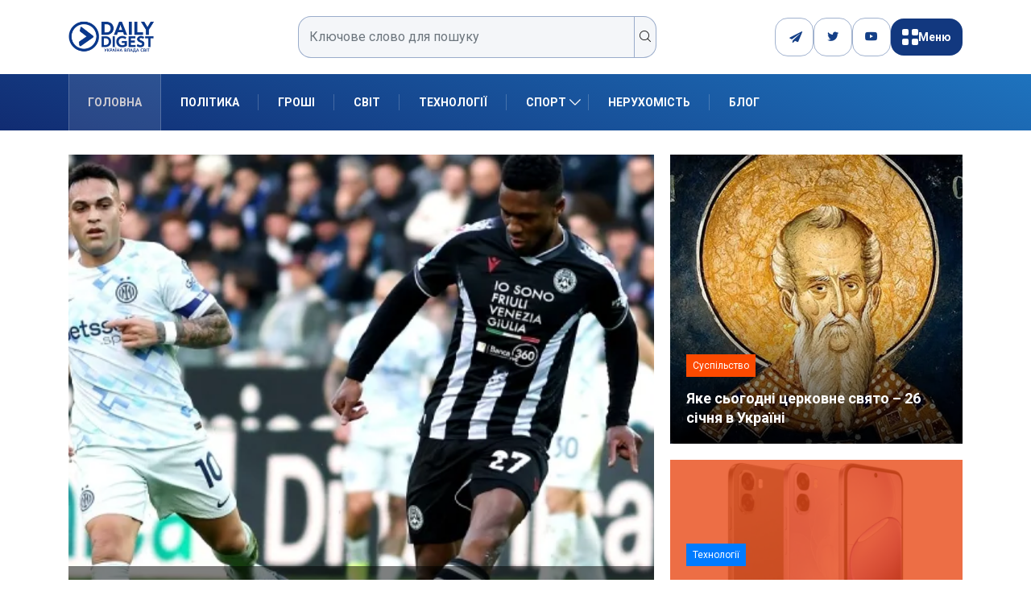

--- FILE ---
content_type: text/html; charset=UTF-8
request_url: https://dduvs.com/
body_size: 28274
content:
<!DOCTYPE html>
<html lang="uk" class="" data-skin="light">
<head>
    <meta charset="UTF-8">
	<meta name='robots' content='index, follow, max-image-preview:large, max-snippet:-1, max-video-preview:-1' />
	<meta name="viewport" content="width=device-width, initial-scale=1, maximum-scale=5">
			<meta name="description" content="DDUVS - Daily Digest" />

	<!-- This site is optimized with the Yoast SEO plugin v26.8 - https://yoast.com/product/yoast-seo-wordpress/ -->
	<title>Головні новини України та світу, аналітика, блоги | DDUVS</title>
	<meta name="description" content="Свіжі новини України та світу, політика, економіка, спорт, блоги та авторські колонки. Інформаційний портал Daily Digest — усе, що потрібно знати сьогодні." />
	<link rel="canonical" href="https://dduvs.com/" />
	<meta property="og:locale" content="uk_UA" />
	<meta property="og:type" content="website" />
	<meta property="og:title" content="Головні новини України та світу, аналітика, блоги | DDUVS" />
	<meta property="og:description" content="Свіжі новини України та світу, політика, економіка, спорт, блоги та авторські колонки. Інформаційний портал Daily Digest — усе, що потрібно знати сьогодні." />
	<meta property="og:url" content="https://dduvs.com/" />
	<meta property="og:site_name" content="DDUVS" />
	<meta property="article:modified_time" content="2025-08-12T08:19:53+00:00" />
	<meta property="og:image" content="https://dduvs.com/wp-content/uploads/2025/03/Daily-Digest-logo.png" />
	<meta property="og:image:width" content="209" />
	<meta property="og:image:height" content="92" />
	<meta property="og:image:type" content="image/png" />
	<meta name="twitter:card" content="summary_large_image" />
	<script type="application/ld+json" class="yoast-schema-graph">{"@context":"https://schema.org","@graph":[{"@type":"WebPage","@id":"https://dduvs.com/","url":"https://dduvs.com/","name":"Головні новини України та світу, аналітика, блоги | DDUVS","isPartOf":{"@id":"https://dduvs.com/#website"},"about":{"@id":"https://dduvs.com/#organization"},"datePublished":"2025-07-22T13:15:43+00:00","dateModified":"2025-08-12T08:19:53+00:00","description":"Свіжі новини України та світу, політика, економіка, спорт, блоги та авторські колонки. Інформаційний портал Daily Digest — усе, що потрібно знати сьогодні.","breadcrumb":{"@id":"https://dduvs.com/#breadcrumb"},"inLanguage":"uk","potentialAction":[{"@type":"ReadAction","target":["https://dduvs.com/"]}]},{"@type":"BreadcrumbList","@id":"https://dduvs.com/#breadcrumb","itemListElement":[{"@type":"ListItem","position":1,"name":"Головна"}]},{"@type":"WebSite","@id":"https://dduvs.com/#website","url":"https://dduvs.com/","name":"Денний Дайджест Україна Влада Світ","description":"Daily Digest","publisher":{"@id":"https://dduvs.com/#organization"},"alternateName":"Daily Digest - Україна Влада Світ","potentialAction":[{"@type":"SearchAction","target":{"@type":"EntryPoint","urlTemplate":"https://dduvs.com/?s={search_term_string}"},"query-input":{"@type":"PropertyValueSpecification","valueRequired":true,"valueName":"search_term_string"}}],"inLanguage":"uk"},{"@type":"Organization","@id":"https://dduvs.com/#organization","name":"Денний Дайджест Україна Влада Світ","alternateName":"Daily Digest","url":"https://dduvs.com/","logo":{"@type":"ImageObject","inLanguage":"uk","@id":"https://dduvs.com/#/schema/logo/image/","url":"https://dduvs.com/wp-content/uploads/2025/03/Daily-Digest-logo.png","contentUrl":"https://dduvs.com/wp-content/uploads/2025/03/Daily-Digest-logo.png","width":209,"height":92,"caption":"Денний Дайджест Україна Влада Світ"},"image":{"@id":"https://dduvs.com/#/schema/logo/image/"}}]}</script>
	<!-- / Yoast SEO plugin. -->


<link rel='dns-prefetch' href='//cdn.jsdelivr.net' />
<link rel='dns-prefetch' href='//www.googletagmanager.com' />
<link rel='dns-prefetch' href='//ajax.googleapis.com' />
<link rel="alternate" type="application/rss+xml" title="DDUVS &raquo; стрічка" href="https://dduvs.com/feed/" />
<link rel="alternate" type="application/rss+xml" title="DDUVS &raquo; Канал коментарів" href="https://dduvs.com/comments/feed/" />
<link rel="alternate" title="oEmbed (JSON)" type="application/json+oembed" href="https://dduvs.com/wp-json/oembed/1.0/embed?url=https%3A%2F%2Fdduvs.com%2F" />
<link rel="alternate" title="oEmbed (XML)" type="text/xml+oembed" href="https://dduvs.com/wp-json/oembed/1.0/embed?url=https%3A%2F%2Fdduvs.com%2F&#038;format=xml" />
<style id='wp-img-auto-sizes-contain-inline-css' type='text/css'>
img:is([sizes=auto i],[sizes^="auto," i]){contain-intrinsic-size:3000px 1500px}
/*# sourceURL=wp-img-auto-sizes-contain-inline-css */
</style>

<link rel='stylesheet' id='cf7ic_style-css' href='https://dduvs.com/wp-content/plugins/contact-form-7-image-captcha/css/cf7ic-style.css?ver=3.3.7' type='text/css' media='all' />
<style id='wp-emoji-styles-inline-css' type='text/css'>

	img.wp-smiley, img.emoji {
		display: inline !important;
		border: none !important;
		box-shadow: none !important;
		height: 1em !important;
		width: 1em !important;
		margin: 0 0.07em !important;
		vertical-align: -0.1em !important;
		background: none !important;
		padding: 0 !important;
	}
/*# sourceURL=wp-emoji-styles-inline-css */
</style>
<style id='classic-theme-styles-inline-css' type='text/css'>
/*! This file is auto-generated */
.wp-block-button__link{color:#fff;background-color:#32373c;border-radius:9999px;box-shadow:none;text-decoration:none;padding:calc(.667em + 2px) calc(1.333em + 2px);font-size:1.125em}.wp-block-file__button{background:#32373c;color:#fff;text-decoration:none}
/*# sourceURL=/wp-includes/css/classic-themes.min.css */
</style>
<link rel='stylesheet' id='contact-form-7-css' href='https://dduvs.com/wp-content/plugins/contact-form-7/includes/css/styles.css?ver=6.1.4' type='text/css' media='all' />
<link rel='stylesheet' id='demorex-public-css-css' href='https://dduvs.com/wp-content/plugins/demorex/public/app/css/demorex-public.css?ver=2.4.1' type='text/css' media='all' />
<link rel='stylesheet' id='swiper-css-css' href='https://cdn.jsdelivr.net/npm/swiper@8/swiper-bundle.min.css?ver=6.9' type='text/css' media='all' />
<link rel='stylesheet' id='xs-front-style-css' href='https://dduvs.com/wp-content/plugins/wp-social/assets/css/frontend.css?ver=3.1.6' type='text/css' media='all' />
<link rel='stylesheet' id='xs_login_font_login_css-css' href='https://dduvs.com/wp-content/plugins/wp-social/assets/css/font-icon.css?ver=3.1.6' type='text/css' media='all' />
<link rel='stylesheet' id='bootstrap-css' href='https://dduvs.com/wp-content/themes/digiqole/assets/css/bootstrap.min.css?ver=2.2.4' type='text/css' media='all' />
<link rel='stylesheet' id='icon-font-css' href='https://dduvs.com/wp-content/themes/digiqole/assets/css/icon-font.css?ver=2.2.4' type='text/css' media='all' />
<link rel='preload' as='style' id='digiqole-all-style-css' href='https://dduvs.com/wp-content/themes/digiqole/assets/css/all.css?ver=2.2.4' type='text/css' media='all' />
<link rel='stylesheet' id='digiqole-master-css' href='https://dduvs.com/wp-content/themes/digiqole/assets/css/master.css?ver=2.2.4' type='text/css' media='all' />
<style id='digiqole-master-inline-css' type='text/css'>
.progress-bar{ background-color : #000}
        html.fonts-loaded body{ font-family: Roboto }
        .body-box-layout{ 
            background-image:url();;
            background-repeat: no-repeat;
            background-position: center;
            background-size: cover;
            background-attachment: fixed;
         }
        body,
        .post-navigation .post-previous a p, .post-navigation .post-next a p,
        .dark-mode .blog-single .post-meta li,
        .dark-mode .wp-block-quote p,
        .dark-mode .wp-block-quote::before,
        .dark-mode .wp-block-quote cite,
        .dark-mode .view-review-list .xs-review-date,
        .dark-mode .view-review-list .xs-reviewer-author,
        .dark-mode .breadcrumb li,
        .dark-mode .post-meta span,
        .dark-mode .post-meta span a,
        .dark-mode .tranding-bg-white .tranding-bar .trending-slide-bg.trending-slide .post-title a,
        .dark-mode .blog-single .post-meta li.post-author a{
           color:  #0c0c0c;
        }

        h1, h2, h3, h4, h5, h6,
        .post-title,
        .post-navigation span,
        .post-title a,
        .dark-mode .error-page .error-code,
        .dark-mode.archive .entry-blog-summery .readmore-btn,
        .dark-mode .entry-blog-summery.ts-post .readmore-btn,
        .dark-mode .apsc-icons-wrapper.apsc-theme-2 .apsc-each-profile a,
        .dark-mode .ts-author-content .comment a{
            color:  #222222;
        }


        .dark-mode .apsc-icons-wrapper.apsc-theme-2 .apsc-each-profile a{
            color: #222222 !important;
        }
        .dark-mode .blog-single .post .post-body{
            background: transparent;
        }

        html.fonts-loaded h1,
        html.fonts-loaded h2{
            font-family: Roboto;
        }
        html.fonts-loaded h3{ 
            font-family: Roboto;
        }

        html.fonts-loaded h4{ 
            font-family: Roboto;
        }

        a,
        .entry-header .entry-title a:hover,
        .sidebar ul li a:hover,
        .breadcrumb a:hover {
            color: #fc4a00;
            transition: all ease 500ms;
        }
      
        .btn-primary:hover,
        .switch__background,
        .switch__mouth,
        .switch__eye-left,
        .switch__eye-right{
         background: #e74907;
         border-color: #e74907;;
        }

        .tag-lists a:hover,
        .tagcloud a:hover,
        .owl-carousel .owl-dots .owl-dot.active span,
        .blog-single .tag-lists a:hover {
            border-color: #fc4a00;
        }

        blockquote.wp-block-quote, .wp-block-quote, .wp-block-quote:not(.is-large):not(.is-style-large), .wp-block-pullquote blockquote,
         blockquote.wp-block-pullquote, .wp-block-quote.is-large, .wp-block-quote.is-style-large{
            border-left-color: #fc4a00;
        }
        
        .post .post-footer .readmore,
        .post .post-media .video-link-btn a,
        .post-list-item .recen-tab-menu.nav-tabs li a:before, 
        .post-list-item .recen-tab-menu.nav-tabs li a:after,
        .blog-single .xs-review-box .xs-review .xs-btn:hover,
        .blog-single .tag-lists span,
        .tag-lists a:hover, .tagcloud a:hover,
        .heading-style3 .block-title .title-angle-shap:before, 
        .heading-style3 .block-title .title-angle-shap:after,
         .heading-style3 .widget-title .title-angle-shap:before, 
         .heading-style3 .widget-title .title-angle-shap:after, 
         .sidebar .widget .block-title .title-angle-shap:before,
          .sidebar .widget .block-title .title-angle-shap:after, 
          .sidebar .widget .widget-title .title-angle-shap:before, 
        .sidebar .widget .widget-title .title-angle-shap:after,
        .pagination li.active a, .pagination li:hover a,
        .owl-carousel .owl-dots .owl-dot.active span,
        .main-pagination .swiper-pagination-bullet-active,
        .swiper-pagination .swiper-pagination-bullet-active,
        .header .navbar-light .ekit-wid-con .digiqole-elementskit-menu
         .elementskit-navbar-nav > li.active > a:before,
         .trending-light .tranding-bar .trending-slide .trending-title,
        .post-list-item .post-thumb .tab-post-count, .post-list-item .post-thumb .post-index,
        .woocommerce ul.products li.product .button,.woocommerce ul.products li.product .added_to_cart,
        .woocommerce nav.woocommerce-pagination ul li a:focus, .woocommerce nav.woocommerce-pagination ul li a:hover, .woocommerce nav.woocommerce-pagination ul li span.current,
        .woocommerce #respond input#submit.alt, .woocommerce a.button.alt, .woocommerce button.button.alt, .woocommerce input.button.alt,.sponsor-web-link a:hover i, .woocommerce .widget_price_filter .ui-slider .ui-slider-range,
        .woocommerce span.onsale,
        .not-found .input-group-btn,
        .btn,
        .BackTo,
        .sidebar .widget.widget_search .input-group-btn,
        .woocommerce ul.products li.product .added_to_cart:hover, .woocommerce #respond input#submit.alt:hover, .woocommerce a.button.alt:hover, .woocommerce button.button.alt:hover, 
        .footer-social li a,
        .digiqole-video-post .video-item .post-video .ts-play-btn,
        .blog-single .post-meta .social-share i.fa-share,
        .social-share i.ts-icon-share,
        .woocommerce input.button.alt:hover,
        .woocommerce .widget_price_filter .ui-slider .ui-slider-handle,
        #preloader,
        .main-slider .swiper-button-next:hover,
        .main-slider .swiper-button-prev:hover,
        .main-slider .owl-dots .owl-dot.swiper-pagination-bullet-active,
        .main-slider .owl-dots .swiper-pagination-bullet.swiper-pagination-bullet-active,
        .main-slider .swiper-pagination .owl-dot.swiper-pagination-bullet-active,
        .main-slider .swiper-pagination .swiper-pagination-bullet.swiper-pagination-bullet-active,
        .main-slider .main-pagination .owl-dot.swiper-pagination-bullet-active,
        .main-slider .main-pagination .swiper-pagination-bullet.swiper-pagination-bullet-active,
        .weekend-top .owl-dots .owl-dot.swiper-pagination-bullet-active,
        .weekend-top .owl-dots .swiper-pagination-bullet.swiper-pagination-bullet-active,
        .weekend-top .swiper-pagination .owl-dot.swiper-pagination-bullet-active,
        .weekend-top .swiper-pagination .swiper-pagination-bullet.swiper-pagination-bullet-active,
        .featured-tab-item .nav-tabs .nav-link.active:before,
        .post-slider .swiper-pagination .swiper-pagination-bullet.swiper-pagination-bullet-active,
        .blog-single .post-meta .social-share .ts-icon-share {
            background: #fc4a00;
        }
        .owl-carousel.owl-loaded .owl-nav .owl-next.disabled, 
        .owl-carousel.owl-loaded .owl-nav .owl-prev.disabled,
        .ts-about-image-wrapper.owl-carousel.owl-theme .owl-nav [class*=owl-]:hover{
            background: #fc4a00 !important;
        }

        .ts-footer .recent-posts-widget .post-content .post-title a:hover,
        .post-list-item .recen-tab-menu.nav-tabs li a.active,
        .ts-footer .footer-left-widget .footer-social li a:hover,
         .ts-footer .footer-widget .footer-social li a:hover,
         .heading-style3 .block-title, .heading-style3 .widget-title,
         .topbar.topbar-gray .tranding-bg-white .tranding-bar .trending-slide-bg .trending-title i,
         .sidebar .widget .block-title, .sidebar .widget .widget-title,
         .header .navbar-light .ekit-wid-con .digiqole-elementskit-menu .elementskit-navbar-nav .dropdown-item.active,
         .header .navbar-light .ekit-wid-con .digiqole-elementskit-menu .elementskit-navbar-nav li a:hover,
         .social-links li a:hover,
         .post-title a:hover,
         .video-tab-list .post-tab-list li a.active h4.post-title, .video-tab-list .post-tab-list li a:hover h4.post-title,
         .featured-tab-item .nav-tabs .nav-link.active .tab-head > span.tab-text-title,
         .woocommerce ul.products li.product .price, 
         .woocommerce ul.products li.product .woocommerce-loop-product__title:hover,
         .load-more-btn .digiqole-post-grid-loadmore:hover,
         .blog-single .post-meta li.meta-post-view,
         .ts-overlay-style .post-meta-info li.active i,
         .blog-single .post-meta li a:hover {
            color: #fc4a00;
        }
        
        .post-layout-style5 .post-meta li.meta-post-view .ts-icon {
            color: #fc4a00!important;
        }
      
        
            .topbar.topbar-gray,
            .topbar-dark .top-dark-info{
                background: #000156;
            }
        
            .topbar .top-nav li a,
            .topbar .social-links li a,
            .topbar.topbar-gray .top-info li,
            .tranding-bg-dark .tranding-bar .trending-slide-bg .trending-title,
            .tranding-bg-dark .tranding-bar .trending-slide-bg .post-title a,
            .topbar-dark .top-dark-info .top-info li,
            .tranding-bar .trending-slide .post-title a,
            .header-gradient-area .topbar .tranding-bar .trending-slide .trending-title,
            .header-gradient-area .topbar .top-info li a, .header-gradient-area .topbar .social-links li a,
            .header-gradient-area .topbar .top-info li, .header-gradient-area .topbar .social-links li,
            .topbar.topbar-gray .tranding-bg-white .tranding-bar .trending-slide-bg .trending-title,
            .topbar.topbar-gray .tranding-bg-white .tranding-bar .trending-slide-bg .post-title a,
            .topbar .social-links .header-date-info{
                color: #ffffff;
            }
        
            .header .navbar-light .ekit-wid-con .digiqole-elementskit-menu{
               height: 70px;
            }
            @media(min-width: 1024px){
                .header-gradient-area .navbar-light .ekit-wid-con .digiqole-elementskit-menu .elementskit-navbar-nav > li > a,
                .header.header-gradient .navbar-light .ekit-wid-con .digiqole-elementskit-menu .elementskit-navbar-nav > li > a, 
                .header .navbar-light .ekit-wid-con .digiqole-elementskit-menu .elementskit-navbar-nav > li > a,
                 .header .navbar-light .nav-search-area a, .header-gradient .navbar-light .social-links li a, 
                 .header .navbar-light .navbar-nav > li > a, 
               .header-gradient .navbar-light .nav-search-area .header-search-icon a{
                   line-height: 70px;
               }
            }
        
                .header-gradient,
                .header-dark .navbar-light,
                .header-gradient .navbar-sticky.sticky,
                .header-bg-dark .navbar-sticky.sticky,
                .header-bg-dark,
                .header-middle-gradent{
                    background-image: linear-gradient(20deg, #112c72 0%, #1e73be 100%);
                }
            
                @media(min-width: 1024px){
                    .header-gradient-area .navbar-light .ekit-wid-con .digiqole-elementskit-menu .elementskit-navbar-nav > li > a,
                    .header.header-gradient .navbar-light .ekit-wid-con .digiqole-elementskit-menu .elementskit-navbar-nav > li > a,
                    .header .navbar-light .ekit-wid-con .digiqole-elementskit-menu .elementskit-navbar-nav > li > a,
                    .header .navbar-light .nav-search-area a,
                    .header-gradient .navbar-light .social-links li a,
                    .header .navbar-light .navbar-nav > li > a{
                           color: #ffffff;
                    }
                }
            
                @media(min-width: 1024px){
                    .header-gradient-area .navbar-light .ekit-wid-con .digiqole-elementskit-menu .elementskit-navbar-nav > li > a:hover,
                    .header.header-gradient .navbar-light .ekit-wid-con .digiqole-elementskit-menu .elementskit-navbar-nav > li > a:hover,
                    .header .navbar-light .navbar-nav > li > a:hover,
                    .header-gradient-area .header .navbar-light .navbar-nav > li.active > a, 
                    .header-gradient-area .header .navbar-light .navbar-nav > li:hover > a,
                    .navbar-solid.header .navbar-light .navbar-nav li.active > a,
                    .header.header-dark .navbar-light .navbar-nav li.active > a,
                    .header .navbar-light .navbar-nav li.active > a,
                    .header.header-gradient .navbar-light .ekit-wid-con .digiqole-elementskit-menu .elementskit-navbar-nav > li.active > a,
                    .header .navbar-light .ekit-wid-con .digiqole-elementskit-menu .elementskit-navbar-nav > li:hover > a{
                        color: #cccad1;
                    }


                    
                }
                .header .navbar-light .ekit-wid-con .digiqole-elementskit-menu .elementskit-navbar-nav > li.active > a:before,
                .header .navbar-light .navbar-nav > li.active > a:before{
                    background: #cccad1;
                }
            
     
            html.fonts-loaded .header .navbar-light .navbar-nav li ul.dropdown-menu li a,
            html.fonts-loaded .header .navbar-light .ekit-wid-con .digiqole-elementskit-menu .elementskit-navbar-nav li ul li a,
            html.fonts-loaded .header .navbar-light .ekit-wid-con .digiqole-elementskit-menu .elementskit-navbar-nav li .elementskit-dropdown li a{
                   color: #2543ea;
                   font-size: 13px;
                }
            
     
            html.fonts-loaded .header .navbar-light .navbar-nav li ul.dropdown-menu li a:hover,
            .header .navbar-light .ekit-wid-con .digiqole-elementskit-menu .elementskit-navbar-nav .dropdown-item.active,
            .header .navbar-light .ekit-wid-con .digiqole-elementskit-menu .elementskit-navbar-nav li ul li a:hover,
            .header .navbar-light .navbar-nav li ul.dropdown-menu li.active a{
                   color: #2d2d2d;
                   
                }
            
            html.fonts-loaded .header-gradient-area .navbar-light .ekit-wid-con .digiqole-elementskit-menu .elementskit-navbar-nav > li > a,
            html.fonts-loaded .header.header-gradient .navbar-light .ekit-wid-con .digiqole-elementskit-menu .elementskit-navbar-nav > li > a,
            html.fonts-loaded .header .navbar-light .ekit-wid-con .digiqole-elementskit-menu .elementskit-navbar-nav > li > a,
            html.fonts-loaded .header .navbar-light .nav-search-area a,
            html.fonts-loaded .header-gradient .navbar-light .social-links li a,
            html.fonts-loaded .header .navbar-light .navbar-nav > li > a,
            html.fonts-loaded .header-gradient .navbar-light .nav-search-area .header-search-icon a{
                font-family: Roboto;
                font-size: px; 
                font-weight: px; 
                }
            
        .newsletter-area{
                background-image: linear-gradient(20deg, #0a007a 0%, #a1a4c6 100%);
            }
        .ts-footer{
            padding-top:50px;
            padding-bottom:20px;
         }
      body,
      .dark-mode .ts-author-media,
      .dark-mode .ts-author-content::before,
      .dark-mode .ts-author-content::after,
      .dark-mode .post-layout-style4 .post-single .entry-header{
         background-color: #ffffff;
      }
     
      .ts-footer{
          background-color: #070707;
          background-repeat:no-repeat;
          background-size: cover;
          
          
      }
      .newsletter-form span,
      .ts-footer .widget-title span{
        background-color: #070707;
      }

      .ts-footer-classic .widget-title,
      .ts-footer-classic h3,
      .ts-footer-classic h4,
      .ts-footer .widget-title,
      .ts-footer-classic .contact h3{
          color: #fff;
      }
      .ts-footer p,
      .ts-footer .list-arrow li a,
      .ts-footer .menu li a,
      .ts-footer .service-time li,
      .ts-footer .list-arrow li::before, 
      .ts-footer .footer-info li,
      .ts-footer .footer-left-widget .footer-social li a, .ts-footer .footer-widget .footer-social li a,
      .ts-footer .footer-left-widget p, .ts-footer .footer-widget p,
      .ts-footer .recent-posts-widget .post-content .post-title a,
      .ts-footer .menu li::before{
        color: #fff;
      }

     
     
      .copy-right{
         background-color: #161616;
      }
      .copy-right .copyright-text p{
         color: #fff;
      }
      
/*# sourceURL=digiqole-master-inline-css */
</style>
<link rel='stylesheet' id='parent-style-css' href='https://dduvs.com/wp-content/themes/digiqole-child/style.css?ver=6.9' type='text/css' media='all' />
<script type="text/javascript" src="https://dduvs.com/wp-includes/js/jquery/jquery.min.js?ver=3.7.1" id="jquery-core-js"></script>
<script type="text/javascript" src="https://dduvs.com/wp-includes/js/jquery/jquery-migrate.min.js?ver=3.4.1" id="jquery-migrate-js"></script>
<script type="text/javascript" id="xs_front_main_js-js-extra">
/* <![CDATA[ */
var rest_config = {"rest_url":"https://dduvs.com/wp-json/","nonce":"64aa1c8c57","insta_enabled":""};
//# sourceURL=xs_front_main_js-js-extra
/* ]]> */
</script>
<script type="text/javascript" src="https://dduvs.com/wp-content/plugins/wp-social/assets/js/front-main.js?ver=3.1.6" id="xs_front_main_js-js"></script>
<script type="text/javascript" id="xs_social_custom-js-extra">
/* <![CDATA[ */
var rest_api_conf = {"siteurl":"https://dduvs.com","nonce":"64aa1c8c57","root":"https://dduvs.com/wp-json/"};
var wsluFrontObj = {"resturl":"https://dduvs.com/wp-json/","rest_nonce":"64aa1c8c57"};
//# sourceURL=xs_social_custom-js-extra
/* ]]> */
</script>
<script type="text/javascript" src="https://dduvs.com/wp-content/plugins/wp-social/assets/js/social-front.js?ver=3.1.6" id="xs_social_custom-js"></script>
<script type="text/javascript" src="https://dduvs.com/wp-content/plugins/wp-ultimate-review/assets/public/script/content-page.js?ver=2.3.7" id="wur_review_content_script-js"></script>

<!-- Початок фрагмента тегу Google (gtag.js), доданого за допомогою Site Kit -->
<!-- Фрагмент Google Analytics, доданий Site Kit -->
<script type="text/javascript" src="https://www.googletagmanager.com/gtag/js?id=GT-WRHLVC9Q" id="google_gtagjs-js" async></script>
<script type="text/javascript" id="google_gtagjs-js-after">
/* <![CDATA[ */
window.dataLayer = window.dataLayer || [];function gtag(){dataLayer.push(arguments);}
gtag("set","linker",{"domains":["dduvs.com"]});
gtag("js", new Date());
gtag("set", "developer_id.dZTNiMT", true);
gtag("config", "GT-WRHLVC9Q");
 window._googlesitekit = window._googlesitekit || {}; window._googlesitekit.throttledEvents = []; window._googlesitekit.gtagEvent = (name, data) => { var key = JSON.stringify( { name, data } ); if ( !! window._googlesitekit.throttledEvents[ key ] ) { return; } window._googlesitekit.throttledEvents[ key ] = true; setTimeout( () => { delete window._googlesitekit.throttledEvents[ key ]; }, 5 ); gtag( "event", name, { ...data, event_source: "site-kit" } ); }; 
//# sourceURL=google_gtagjs-js-after
/* ]]> */
</script>
<script type="text/javascript" id="csf-google-web-fonts-js-extra">
/* <![CDATA[ */
var WebFontConfig = {"google":{"families":["Roboto:400regular,400,700"]}};
//# sourceURL=csf-google-web-fonts-js-extra
/* ]]> */
</script>
<script type="text/javascript" src="//ajax.googleapis.com/ajax/libs/webfont/1.6.26/webfont.js" id="csf-google-web-fonts-js"></script>
<link rel="https://api.w.org/" href="https://dduvs.com/wp-json/" /><link rel="alternate" title="JSON" type="application/json" href="https://dduvs.com/wp-json/wp/v2/pages/9107" /><link rel="EditURI" type="application/rsd+xml" title="RSD" href="https://dduvs.com/xmlrpc.php?rsd" />
<meta name="generator" content="WordPress 6.9" />
<link rel='shortlink' href='https://dduvs.com/' />
<style>
        .ag__item-list,
        .ag__item-row,
        .ag__item-top,
        .game__image-btn,
        .agplay__button {
            background-color: #0b75df!important;
        }
        .ag__item-genre li,
        .agreview-btn {
            border: 1px solid #0b75df!important;
        }
        .agreview-btn,
        .info-btn {
            color: #0b75df!important;
        }
        .ag__item-grade .rating,
        .ag__item-top,
        .agplay__button {
            color: #fff!important;
        }
    </style><meta name="generator" content="Site Kit by Google 1.170.0" /><style type="text/css">body{font-family:"Roboto";color:;font-weight:400;font-style:regular;font-size:14px;line-height:22px;letter-spacing:px;}h1{font-family:"Roboto";font-weight:normal;}h3{font-family:"Roboto";font-weight:normal;}h4{font-family:"Roboto";font-weight:normal;}</style><link rel="icon" href="https://dduvs.com/wp-content/uploads/2025/06/dduvs-icon-150x150.png" sizes="32x32" />
<link rel="icon" href="https://dduvs.com/wp-content/uploads/2025/06/dduvs-icon.png" sizes="192x192" />
<link rel="apple-touch-icon" href="https://dduvs.com/wp-content/uploads/2025/06/dduvs-icon.png" />
<meta name="msapplication-TileImage" content="https://dduvs.com/wp-content/uploads/2025/06/dduvs-icon.png" />
		<style type="text/css" id="wp-custom-css">
			.main-container {
  padding-top: 5px;
}

.topbar.topbar-gray .tranding-bg-white .tranding-bar .trending-slide-bg .post-title {
  color: #fff;
  font-weight: 600;
}
li.fa-paper-plane {
	color: #fff;
}
li.fa-paper-plane:before {
	display:none;
}
.ea-thumbs-up1:before {
    content: "\eaf4";
	    font-family: 'ea' !important;
}		</style>
		<style id='wp-block-heading-inline-css' type='text/css'>
h1:where(.wp-block-heading).has-background,h2:where(.wp-block-heading).has-background,h3:where(.wp-block-heading).has-background,h4:where(.wp-block-heading).has-background,h5:where(.wp-block-heading).has-background,h6:where(.wp-block-heading).has-background{padding:1.25em 2.375em}h1.has-text-align-left[style*=writing-mode]:where([style*=vertical-lr]),h1.has-text-align-right[style*=writing-mode]:where([style*=vertical-rl]),h2.has-text-align-left[style*=writing-mode]:where([style*=vertical-lr]),h2.has-text-align-right[style*=writing-mode]:where([style*=vertical-rl]),h3.has-text-align-left[style*=writing-mode]:where([style*=vertical-lr]),h3.has-text-align-right[style*=writing-mode]:where([style*=vertical-rl]),h4.has-text-align-left[style*=writing-mode]:where([style*=vertical-lr]),h4.has-text-align-right[style*=writing-mode]:where([style*=vertical-rl]),h5.has-text-align-left[style*=writing-mode]:where([style*=vertical-lr]),h5.has-text-align-right[style*=writing-mode]:where([style*=vertical-rl]),h6.has-text-align-left[style*=writing-mode]:where([style*=vertical-lr]),h6.has-text-align-right[style*=writing-mode]:where([style*=vertical-rl]){rotate:180deg}
/*# sourceURL=https://dduvs.com/wp-includes/blocks/heading/style.min.css */
</style>
<style id='wp-block-paragraph-inline-css' type='text/css'>
.is-small-text{font-size:.875em}.is-regular-text{font-size:1em}.is-large-text{font-size:2.25em}.is-larger-text{font-size:3em}.has-drop-cap:not(:focus):first-letter{float:left;font-size:8.4em;font-style:normal;font-weight:100;line-height:.68;margin:.05em .1em 0 0;text-transform:uppercase}body.rtl .has-drop-cap:not(:focus):first-letter{float:none;margin-left:.1em}p.has-drop-cap.has-background{overflow:hidden}:root :where(p.has-background){padding:1.25em 2.375em}:where(p.has-text-color:not(.has-link-color)) a{color:inherit}p.has-text-align-left[style*="writing-mode:vertical-lr"],p.has-text-align-right[style*="writing-mode:vertical-rl"]{rotate:180deg}
/*# sourceURL=https://dduvs.com/wp-includes/blocks/paragraph/style.min.css */
</style>
<style id='global-styles-inline-css' type='text/css'>
:root{--wp--preset--aspect-ratio--square: 1;--wp--preset--aspect-ratio--4-3: 4/3;--wp--preset--aspect-ratio--3-4: 3/4;--wp--preset--aspect-ratio--3-2: 3/2;--wp--preset--aspect-ratio--2-3: 2/3;--wp--preset--aspect-ratio--16-9: 16/9;--wp--preset--aspect-ratio--9-16: 9/16;--wp--preset--color--black: #000000;--wp--preset--color--cyan-bluish-gray: #abb8c3;--wp--preset--color--white: #ffffff;--wp--preset--color--pale-pink: #f78da7;--wp--preset--color--vivid-red: #cf2e2e;--wp--preset--color--luminous-vivid-orange: #ff6900;--wp--preset--color--luminous-vivid-amber: #fcb900;--wp--preset--color--light-green-cyan: #7bdcb5;--wp--preset--color--vivid-green-cyan: #00d084;--wp--preset--color--pale-cyan-blue: #8ed1fc;--wp--preset--color--vivid-cyan-blue: #0693e3;--wp--preset--color--vivid-purple: #9b51e0;--wp--preset--gradient--vivid-cyan-blue-to-vivid-purple: linear-gradient(135deg,rgb(6,147,227) 0%,rgb(155,81,224) 100%);--wp--preset--gradient--light-green-cyan-to-vivid-green-cyan: linear-gradient(135deg,rgb(122,220,180) 0%,rgb(0,208,130) 100%);--wp--preset--gradient--luminous-vivid-amber-to-luminous-vivid-orange: linear-gradient(135deg,rgb(252,185,0) 0%,rgb(255,105,0) 100%);--wp--preset--gradient--luminous-vivid-orange-to-vivid-red: linear-gradient(135deg,rgb(255,105,0) 0%,rgb(207,46,46) 100%);--wp--preset--gradient--very-light-gray-to-cyan-bluish-gray: linear-gradient(135deg,rgb(238,238,238) 0%,rgb(169,184,195) 100%);--wp--preset--gradient--cool-to-warm-spectrum: linear-gradient(135deg,rgb(74,234,220) 0%,rgb(151,120,209) 20%,rgb(207,42,186) 40%,rgb(238,44,130) 60%,rgb(251,105,98) 80%,rgb(254,248,76) 100%);--wp--preset--gradient--blush-light-purple: linear-gradient(135deg,rgb(255,206,236) 0%,rgb(152,150,240) 100%);--wp--preset--gradient--blush-bordeaux: linear-gradient(135deg,rgb(254,205,165) 0%,rgb(254,45,45) 50%,rgb(107,0,62) 100%);--wp--preset--gradient--luminous-dusk: linear-gradient(135deg,rgb(255,203,112) 0%,rgb(199,81,192) 50%,rgb(65,88,208) 100%);--wp--preset--gradient--pale-ocean: linear-gradient(135deg,rgb(255,245,203) 0%,rgb(182,227,212) 50%,rgb(51,167,181) 100%);--wp--preset--gradient--electric-grass: linear-gradient(135deg,rgb(202,248,128) 0%,rgb(113,206,126) 100%);--wp--preset--gradient--midnight: linear-gradient(135deg,rgb(2,3,129) 0%,rgb(40,116,252) 100%);--wp--preset--font-size--small: 13px;--wp--preset--font-size--medium: 20px;--wp--preset--font-size--large: 36px;--wp--preset--font-size--x-large: 42px;--wp--preset--spacing--20: 0.44rem;--wp--preset--spacing--30: 0.67rem;--wp--preset--spacing--40: 1rem;--wp--preset--spacing--50: 1.5rem;--wp--preset--spacing--60: 2.25rem;--wp--preset--spacing--70: 3.38rem;--wp--preset--spacing--80: 5.06rem;--wp--preset--shadow--natural: 6px 6px 9px rgba(0, 0, 0, 0.2);--wp--preset--shadow--deep: 12px 12px 50px rgba(0, 0, 0, 0.4);--wp--preset--shadow--sharp: 6px 6px 0px rgba(0, 0, 0, 0.2);--wp--preset--shadow--outlined: 6px 6px 0px -3px rgb(255, 255, 255), 6px 6px rgb(0, 0, 0);--wp--preset--shadow--crisp: 6px 6px 0px rgb(0, 0, 0);}:where(.is-layout-flex){gap: 0.5em;}:where(.is-layout-grid){gap: 0.5em;}body .is-layout-flex{display: flex;}.is-layout-flex{flex-wrap: wrap;align-items: center;}.is-layout-flex > :is(*, div){margin: 0;}body .is-layout-grid{display: grid;}.is-layout-grid > :is(*, div){margin: 0;}:where(.wp-block-columns.is-layout-flex){gap: 2em;}:where(.wp-block-columns.is-layout-grid){gap: 2em;}:where(.wp-block-post-template.is-layout-flex){gap: 1.25em;}:where(.wp-block-post-template.is-layout-grid){gap: 1.25em;}.has-black-color{color: var(--wp--preset--color--black) !important;}.has-cyan-bluish-gray-color{color: var(--wp--preset--color--cyan-bluish-gray) !important;}.has-white-color{color: var(--wp--preset--color--white) !important;}.has-pale-pink-color{color: var(--wp--preset--color--pale-pink) !important;}.has-vivid-red-color{color: var(--wp--preset--color--vivid-red) !important;}.has-luminous-vivid-orange-color{color: var(--wp--preset--color--luminous-vivid-orange) !important;}.has-luminous-vivid-amber-color{color: var(--wp--preset--color--luminous-vivid-amber) !important;}.has-light-green-cyan-color{color: var(--wp--preset--color--light-green-cyan) !important;}.has-vivid-green-cyan-color{color: var(--wp--preset--color--vivid-green-cyan) !important;}.has-pale-cyan-blue-color{color: var(--wp--preset--color--pale-cyan-blue) !important;}.has-vivid-cyan-blue-color{color: var(--wp--preset--color--vivid-cyan-blue) !important;}.has-vivid-purple-color{color: var(--wp--preset--color--vivid-purple) !important;}.has-black-background-color{background-color: var(--wp--preset--color--black) !important;}.has-cyan-bluish-gray-background-color{background-color: var(--wp--preset--color--cyan-bluish-gray) !important;}.has-white-background-color{background-color: var(--wp--preset--color--white) !important;}.has-pale-pink-background-color{background-color: var(--wp--preset--color--pale-pink) !important;}.has-vivid-red-background-color{background-color: var(--wp--preset--color--vivid-red) !important;}.has-luminous-vivid-orange-background-color{background-color: var(--wp--preset--color--luminous-vivid-orange) !important;}.has-luminous-vivid-amber-background-color{background-color: var(--wp--preset--color--luminous-vivid-amber) !important;}.has-light-green-cyan-background-color{background-color: var(--wp--preset--color--light-green-cyan) !important;}.has-vivid-green-cyan-background-color{background-color: var(--wp--preset--color--vivid-green-cyan) !important;}.has-pale-cyan-blue-background-color{background-color: var(--wp--preset--color--pale-cyan-blue) !important;}.has-vivid-cyan-blue-background-color{background-color: var(--wp--preset--color--vivid-cyan-blue) !important;}.has-vivid-purple-background-color{background-color: var(--wp--preset--color--vivid-purple) !important;}.has-black-border-color{border-color: var(--wp--preset--color--black) !important;}.has-cyan-bluish-gray-border-color{border-color: var(--wp--preset--color--cyan-bluish-gray) !important;}.has-white-border-color{border-color: var(--wp--preset--color--white) !important;}.has-pale-pink-border-color{border-color: var(--wp--preset--color--pale-pink) !important;}.has-vivid-red-border-color{border-color: var(--wp--preset--color--vivid-red) !important;}.has-luminous-vivid-orange-border-color{border-color: var(--wp--preset--color--luminous-vivid-orange) !important;}.has-luminous-vivid-amber-border-color{border-color: var(--wp--preset--color--luminous-vivid-amber) !important;}.has-light-green-cyan-border-color{border-color: var(--wp--preset--color--light-green-cyan) !important;}.has-vivid-green-cyan-border-color{border-color: var(--wp--preset--color--vivid-green-cyan) !important;}.has-pale-cyan-blue-border-color{border-color: var(--wp--preset--color--pale-cyan-blue) !important;}.has-vivid-cyan-blue-border-color{border-color: var(--wp--preset--color--vivid-cyan-blue) !important;}.has-vivid-purple-border-color{border-color: var(--wp--preset--color--vivid-purple) !important;}.has-vivid-cyan-blue-to-vivid-purple-gradient-background{background: var(--wp--preset--gradient--vivid-cyan-blue-to-vivid-purple) !important;}.has-light-green-cyan-to-vivid-green-cyan-gradient-background{background: var(--wp--preset--gradient--light-green-cyan-to-vivid-green-cyan) !important;}.has-luminous-vivid-amber-to-luminous-vivid-orange-gradient-background{background: var(--wp--preset--gradient--luminous-vivid-amber-to-luminous-vivid-orange) !important;}.has-luminous-vivid-orange-to-vivid-red-gradient-background{background: var(--wp--preset--gradient--luminous-vivid-orange-to-vivid-red) !important;}.has-very-light-gray-to-cyan-bluish-gray-gradient-background{background: var(--wp--preset--gradient--very-light-gray-to-cyan-bluish-gray) !important;}.has-cool-to-warm-spectrum-gradient-background{background: var(--wp--preset--gradient--cool-to-warm-spectrum) !important;}.has-blush-light-purple-gradient-background{background: var(--wp--preset--gradient--blush-light-purple) !important;}.has-blush-bordeaux-gradient-background{background: var(--wp--preset--gradient--blush-bordeaux) !important;}.has-luminous-dusk-gradient-background{background: var(--wp--preset--gradient--luminous-dusk) !important;}.has-pale-ocean-gradient-background{background: var(--wp--preset--gradient--pale-ocean) !important;}.has-electric-grass-gradient-background{background: var(--wp--preset--gradient--electric-grass) !important;}.has-midnight-gradient-background{background: var(--wp--preset--gradient--midnight) !important;}.has-small-font-size{font-size: var(--wp--preset--font-size--small) !important;}.has-medium-font-size{font-size: var(--wp--preset--font-size--medium) !important;}.has-large-font-size{font-size: var(--wp--preset--font-size--large) !important;}.has-x-large-font-size{font-size: var(--wp--preset--font-size--x-large) !important;}
/*# sourceURL=global-styles-inline-css */
</style>
<style id='core-block-supports-inline-css' type='text/css'>
.wp-elements-7432c244c5476ae321ad39fee30be0f7 a:where(:not(.wp-element-button)){color:var(--wp--preset--color--white);}.wp-elements-9b59d704fbde45fa3050fd27d06842ac a:where(:not(.wp-element-button)){color:var(--wp--preset--color--white);}
/*# sourceURL=core-block-supports-inline-css */
</style>
</head>
<body class="home wp-singular page-template page-template-template page-template-homepage-template page-template-templatehomepage-template-php page page-id-9107 wp-theme-digiqole wp-child-theme-digiqole-child sidebar-active"  data-post-id="">




<div class="body-inner-content">

	<header class="header-custom">
<div class="header-middle-area">
    <div class="container">
        <div class="row justify-content-between">
            <div class="col-4 col-md-3 col-lg-3 align-self-center">
                <div class="logo-area">
										                    <a rel='home' class="logo" href="https://dduvs.com/">
						                            <img width="220" height="33" class="img-fluid logo-light"
                                 src="https://dduvs.com/wp-content/uploads/2025/03/Daily-Digest-white-logo.png"
                                 alt="DDUVS">
                            <img width="220" height="33" class="img-fluid logo-dark"
                                 src="https://dduvs.com/wp-content/uploads/2025/03/Daily-Digest-logo.png"
                                 alt="DDUVS">
						                    </a>
					                </div>
            </div>

            <div class="col-md-4 col-lg-5 align-self-center d-none d-md-block">
                
        <form  method="get" action="https://dduvs.com/" class="digiqole-serach xs-search-group">
            <div class="input-group">
                <input type="search" class="form-control" name="s" placeholder="Ключове слово для пошуку" value="">
                <button class="input-group-btn search-button"><i class="ts-icon ts-icon-search1"></i></button>
            </div>
        </form>            </div>
            <div class="col-8 col-md-5 col-lg-4 align-self-center">
            				                    <div class="header__wrapper-right d-flex justify-content-end">
                    
					                        <ul class="social-links text-right">
							                                    <li class="fas fa-paper-plane">
                                        <a target="_blank" rel="nofollow" title="Telegram"
                                           href="https://t.me/dailydigest_ua">
                                            <span class="social-icon">  <i class="fas fa-paper-plane"></i> </span>
                                        </a>
                                    </li>
								                                    <li class="fab twitter">
                                        <a target="_blank" rel="nofollow" title="Twitter"
                                           href="#">
                                            <span class="social-icon">  <i class="ts-icon ts-icon-twitter"></i> </span>
                                        </a>
                                    </li>
								                                    <li class="fab youtube">
                                        <a target="_blank" rel="nofollow" title="Youtube"
                                           href="https://www.youtube.com/channel/UCqFMnPkUpTftXYU2Uo80IxQ">
                                            <span class="social-icon">  <i class="ts-icon ts-icon-youtube"></i> </span>
                                        </a>
                                    </li>
															                        </ul>
					
                    <!-- end social links -->
                    <button class="menu-toggle" data-popup="open">
                    <span class="menu-icon">
                        <span></span>
                        <span></span>
                        <span></span>
                        <span></span>
                    </span>
                    <span class="menu-text">Меню</span>
                    </button>


                </div>


            </div>



        </div>
    </div>
</div>
<header id="header" class="header header-gradient">
    <div class=" header-wrapper navbar-sticky ">
        <div class="container">
            <nav class="navbar navbar-expand-lg navbar-light">
				

                <div id="primary-nav" class="collapse navbar-collapse"><ul id="main-menu" class="navbar-nav"><li id="menu-item-9543" class="menu-item menu-item-type-post_type menu-item-object-page menu-item-home current-menu-item page_item page-item-9107 current_page_item menu-item-9543 nav-item active"><a href="https://dduvs.com/" class="nav-link active">Головна</a></li>
<li id="menu-item-4137" class="menu-item menu-item-type-taxonomy menu-item-object-category menu-item-4137 nav-item"><a href="https://dduvs.com/politics/" class="nav-link">Політика</a></li>
<li id="menu-item-4134" class="menu-item menu-item-type-taxonomy menu-item-object-category menu-item-4134 nav-item"><a href="https://dduvs.com/money/" class="nav-link">Гроші</a></li>
<li id="menu-item-4135" class="menu-item menu-item-type-taxonomy menu-item-object-category menu-item-4135 nav-item"><a href="https://dduvs.com/world/" class="nav-link">Світ</a></li>
<li id="menu-item-4136" class="menu-item menu-item-type-taxonomy menu-item-object-category menu-item-4136 nav-item"><a href="https://dduvs.com/tech/" class="nav-link">Технології</a></li>
<li id="menu-item-4138" class="menu-item menu-item-type-taxonomy menu-item-object-category menu-item-has-children menu-item-4138 nav-item dropdown"><a href="https://dduvs.com/sport/" class="nav-link dropdown-toggle" data-toggle="dropdown">Спорт</a>
<ul class="dropdown-menu">
	<li id="menu-item-4139" class="menu-item menu-item-type-taxonomy menu-item-object-category menu-item-4139 nav-item"><a href="https://dduvs.com/sport/football/" class=" dropdown-item">Футбол</a>	<li id="menu-item-4140" class="menu-item menu-item-type-taxonomy menu-item-object-category menu-item-4140 nav-item"><a href="https://dduvs.com/sport/boxing/" class=" dropdown-item">Бокс</a>	<li id="menu-item-4141" class="menu-item menu-item-type-taxonomy menu-item-object-category menu-item-4141 nav-item"><a href="https://dduvs.com/sport/tennis/" class=" dropdown-item">Теніс</a>	<li id="menu-item-5474" class="menu-item menu-item-type-taxonomy menu-item-object-category menu-item-5474 nav-item"><a href="https://dduvs.com/sport/predictions/" class=" dropdown-item">Прогнози</a></ul>
</li>
<li id="menu-item-4142" class="menu-item menu-item-type-taxonomy menu-item-object-category menu-item-4142 nav-item"><a href="https://dduvs.com/neruhomist/" class="nav-link">Нерухомість</a></li>
<li id="menu-item-4143" class="menu-item menu-item-type-taxonomy menu-item-object-category menu-item-4143 nav-item"><a href="https://dduvs.com/blog/" class="nav-link">Блог</a></li>
</ul></div>

                    <div class="nav-search-area">
                        <!-- xs modal -->
                        <div class="zoom-anim-dialog mfp-hide modal-searchPanel ts-search-form" id="modal-popup-2">
                            <div class="modal-dialog modal-lg">
                                <div class="modal-content">
                                    <div class="xs-search-panel">
										
        <form  method="get" action="https://dduvs.com/" class="digiqole-serach xs-search-group">
            <div class="input-group">
                <input type="search" class="form-control" name="s" placeholder="Ключове слово для пошуку" value="">
                <button class="input-group-btn search-button"><i class="ts-icon ts-icon-search1"></i></button>
            </div>
        </form>                                    </div>
                                </div>
                            </div>
                        </div><!-- End xs modal --><!-- end language switcher strart -->
                    </div>

				                <!-- Site search end-->


            </nav>
        </div><!-- container end-->

    </div>
</header>
        <!-- Start-->
        <div class="burger-menu">
        <div class="container">
            <div class="burger-menu__wrapper">
                    
        <form  method="get" action="https://dduvs.com/" class="digiqole-serach xs-search-group">
            <div class="input-group">
                <input type="search" class="form-control" name="s" placeholder="Ключове слово для пошуку" value="">
                <button class="input-group-btn search-button"><i class="ts-icon ts-icon-search1"></i></button>
            </div>
        </form>       				<div id="primary-nav" class="collapse navbar-collapse"><ul id="main-menu" class="navbar-nav"><li class="menu-item menu-item-type-post_type menu-item-object-page menu-item-home current-menu-item page_item page-item-9107 current_page_item menu-item-9543 nav-item active"><a href="https://dduvs.com/" class="nav-link active">Головна</a></li>
<li class="menu-item menu-item-type-taxonomy menu-item-object-category menu-item-4137 nav-item"><a href="https://dduvs.com/politics/" class="nav-link">Політика</a></li>
<li class="menu-item menu-item-type-taxonomy menu-item-object-category menu-item-4134 nav-item"><a href="https://dduvs.com/money/" class="nav-link">Гроші</a></li>
<li class="menu-item menu-item-type-taxonomy menu-item-object-category menu-item-4135 nav-item"><a href="https://dduvs.com/world/" class="nav-link">Світ</a></li>
<li class="menu-item menu-item-type-taxonomy menu-item-object-category menu-item-4136 nav-item"><a href="https://dduvs.com/tech/" class="nav-link">Технології</a></li>
<li class="menu-item menu-item-type-taxonomy menu-item-object-category menu-item-has-children menu-item-4138 nav-item dropdown"><a href="https://dduvs.com/sport/" class="nav-link dropdown-toggle" data-toggle="dropdown">Спорт</a>
<ul class="dropdown-menu">
	<li class="menu-item menu-item-type-taxonomy menu-item-object-category menu-item-4139 nav-item"><a href="https://dduvs.com/sport/football/" class=" dropdown-item">Футбол</a>	<li class="menu-item menu-item-type-taxonomy menu-item-object-category menu-item-4140 nav-item"><a href="https://dduvs.com/sport/boxing/" class=" dropdown-item">Бокс</a>	<li class="menu-item menu-item-type-taxonomy menu-item-object-category menu-item-4141 nav-item"><a href="https://dduvs.com/sport/tennis/" class=" dropdown-item">Теніс</a>	<li class="menu-item menu-item-type-taxonomy menu-item-object-category menu-item-5474 nav-item"><a href="https://dduvs.com/sport/predictions/" class=" dropdown-item">Прогнози</a></ul>
</li>
<li class="menu-item menu-item-type-taxonomy menu-item-object-category menu-item-4142 nav-item"><a href="https://dduvs.com/neruhomist/" class="nav-link">Нерухомість</a></li>
<li class="menu-item menu-item-type-taxonomy menu-item-object-category menu-item-4143 nav-item"><a href="https://dduvs.com/blog/" class="nav-link">Блог</a></li>
</ul></div>                    					                        <ul class="social-links text-right">
							                                    <li class="fas fa-paper-plane">
                                        <a rel="nofollow" target="_blank" title="Telegram"
                                           href="https://t.me/dailydigest_ua">
                                            <span class="social-icon">  <i class="fas fa-paper-plane"></i> </span>
                                        </a>
                                    </li>
								                                    <li class="fab twitter">
                                        <a rel="nofollow" target="_blank" title="Twitter"
                                           href="#">
                                            <span class="social-icon">  <i class="ts-icon ts-icon-twitter"></i> </span>
                                        </a>
                                    </li>
								                                    <li class="fab youtube">
                                        <a rel="nofollow" target="_blank" title="Youtube"
                                           href="https://www.youtube.com/channel/UCqFMnPkUpTftXYU2Uo80IxQ">
                                            <span class="social-icon">  <i class="ts-icon ts-icon-youtube"></i> </span>
                                        </a>
                                    </li>
															                        </ul>
					            </div>
        </div>
        </div>
        <!-- End -->
</header><div class="homepage-page">
<div class="container">

<section class="news-complex-block">
  <div class="container">
    <div class="news-complex-inner">
      <div class="news-complex-left">
                  <div class="swiper slider-hero">
            <div class="swiper-wrapper">
                              <div class="swiper-slide">
                                      <a href="https://dduvs.com/sport/predictions/verona-udineze-prognoz-i-stavka-na-match-seriyi-a-26-01-2026/">
                      <img fetchpriority="high" decoding="async" width="800" height="399" src="https://dduvs.com/wp-content/uploads/2026/01/verona-udineze-prognoz-i-stavka-na-match-seriyi-a-26.01.2026.webp" class="attachment-full size-full wp-post-image" alt="Верона - Удінезе прогноз і ставка на матч Серії А - 26.01.2026" srcset="https://dduvs.com/wp-content/uploads/2026/01/verona-udineze-prognoz-i-stavka-na-match-seriyi-a-26.01.2026.webp 800w, https://dduvs.com/wp-content/uploads/2026/01/verona-udineze-prognoz-i-stavka-na-match-seriyi-a-26.01.2026-300x150.webp 300w, https://dduvs.com/wp-content/uploads/2026/01/verona-udineze-prognoz-i-stavka-na-match-seriyi-a-26.01.2026-768x383.webp 768w" sizes="(max-width: 800px) 100vw, 800px" />                    </a>
                                    <div class="slide-content">
                        <div class="post-cat">
                        <a href="https://dduvs.com/sport/predictions/" style="color:#ffffff;background:#00969b">Прогнози</a><a href="https://dduvs.com/sport/" style="color:#ffffff;background:#4ca80b">Спорт</a>                        </div>
                    <h2 class="post-title">
                      <a href="https://dduvs.com/sport/predictions/verona-udineze-prognoz-i-stavka-na-match-seriyi-a-26-01-2026/">Верона &#8211; Удінезе прогноз і ставка на матч Серії А &#8211; 26.01.2026</a>
                    </h2>
                  </div>
                </div>
                              <div class="swiper-slide">
                                      <a href="https://dduvs.com/tech/chomu-google-pixel-watch-4-staly-etalonom-smart-godynnykiv-dlya-android/">
                      <img decoding="async" width="850" height="553" src="https://dduvs.com/wp-content/uploads/2026/01/oglyad-smart-godynnyka-google-pixel-watch-4.webp" class="attachment-full size-full wp-post-image" alt="Огляд смарт-годинника Google Pixel Watch 4" srcset="https://dduvs.com/wp-content/uploads/2026/01/oglyad-smart-godynnyka-google-pixel-watch-4.webp 850w, https://dduvs.com/wp-content/uploads/2026/01/oglyad-smart-godynnyka-google-pixel-watch-4-300x195.webp 300w, https://dduvs.com/wp-content/uploads/2026/01/oglyad-smart-godynnyka-google-pixel-watch-4-768x500.webp 768w" sizes="(max-width: 850px) 100vw, 850px" />                    </a>
                                    <div class="slide-content">
                        <div class="post-cat">
                        <a href="https://dduvs.com/tech/" style="color:#ffffff;background:#007bff">Технології</a>                        </div>
                    <h2 class="post-title">
                      <a href="https://dduvs.com/tech/chomu-google-pixel-watch-4-staly-etalonom-smart-godynnykiv-dlya-android/">Чому Google Pixel Watch 4 стали еталоном смарт-годинників для Android</a>
                    </h2>
                  </div>
                </div>
                              <div class="swiper-slide">
                                      <a href="https://dduvs.com/sport/predictions/barselona-real-ovyedo-prognoz-i-stavka-na-match-la-ligy-25-01-2026/">
                      <img decoding="async" width="1252" height="744" src="https://dduvs.com/wp-content/uploads/2026/01/barselona-real-ovyedo-prognoz-i-stavka-na-match-la-ligy-25.01.2026.webp" class="attachment-full size-full wp-post-image" alt="Барселона - Реал Ов’єдо прогноз і ставка на матч Ла Ліги - 25.01.2026" srcset="https://dduvs.com/wp-content/uploads/2026/01/barselona-real-ovyedo-prognoz-i-stavka-na-match-la-ligy-25.01.2026.webp 1252w, https://dduvs.com/wp-content/uploads/2026/01/barselona-real-ovyedo-prognoz-i-stavka-na-match-la-ligy-25.01.2026-300x178.webp 300w, https://dduvs.com/wp-content/uploads/2026/01/barselona-real-ovyedo-prognoz-i-stavka-na-match-la-ligy-25.01.2026-1024x609.webp 1024w, https://dduvs.com/wp-content/uploads/2026/01/barselona-real-ovyedo-prognoz-i-stavka-na-match-la-ligy-25.01.2026-768x456.webp 768w" sizes="(max-width: 1252px) 100vw, 1252px" />                    </a>
                                    <div class="slide-content">
                        <div class="post-cat">
                        <a href="https://dduvs.com/sport/predictions/" style="color:#ffffff;background:#00969b">Прогнози</a><a href="https://dduvs.com/sport/" style="color:#ffffff;background:#4ca80b">Спорт</a>                        </div>
                    <h2 class="post-title">
                      <a href="https://dduvs.com/sport/predictions/barselona-real-ovyedo-prognoz-i-stavka-na-match-la-ligy-25-01-2026/">Барселона &#8211; Реал Ов’єдо прогноз і ставка на матч Ла Ліги &#8211; 25.01.2026</a>
                    </h2>
                  </div>
                </div>
                              <div class="swiper-slide">
                                      <a href="https://dduvs.com/sport/predictions/sassuolo-kremoneze-prognoz-i-stavka-na-match-seriyi-a-25-01-2026/">
                      <img loading="lazy" decoding="async" width="1376" height="768" src="https://dduvs.com/wp-content/uploads/2026/01/sassuolo-kremoneze-prognoz-i-stavka-na-match-seriyi-a-25.01.2026.webp" class="attachment-full size-full wp-post-image" alt="Сассуоло - Кремонезе прогноз і ставка на матч Серії А - 25.01.2026" srcset="https://dduvs.com/wp-content/uploads/2026/01/sassuolo-kremoneze-prognoz-i-stavka-na-match-seriyi-a-25.01.2026.webp 1376w, https://dduvs.com/wp-content/uploads/2026/01/sassuolo-kremoneze-prognoz-i-stavka-na-match-seriyi-a-25.01.2026-300x167.webp 300w, https://dduvs.com/wp-content/uploads/2026/01/sassuolo-kremoneze-prognoz-i-stavka-na-match-seriyi-a-25.01.2026-1024x572.webp 1024w, https://dduvs.com/wp-content/uploads/2026/01/sassuolo-kremoneze-prognoz-i-stavka-na-match-seriyi-a-25.01.2026-768x429.webp 768w" sizes="auto, (max-width: 1376px) 100vw, 1376px" />                    </a>
                                    <div class="slide-content">
                        <div class="post-cat">
                        <a href="https://dduvs.com/sport/predictions/" style="color:#ffffff;background:#00969b">Прогнози</a><a href="https://dduvs.com/sport/" style="color:#ffffff;background:#4ca80b">Спорт</a>                        </div>
                    <h2 class="post-title">
                      <a href="https://dduvs.com/sport/predictions/sassuolo-kremoneze-prognoz-i-stavka-na-match-seriyi-a-25-01-2026/">Сассуоло &#8211; Кремонезе прогноз і ставка на матч Серії А &#8211; 25.01.2026</a>
                    </h2>
                  </div>
                </div>
                              <div class="swiper-slide">
                                      <a href="https://dduvs.com/sport/predictions/zhyrona-hetafe-prognoz-i-stavka-na-match-apl-26-01-2026/">
                      <img loading="lazy" decoding="async" width="1553" height="872" src="https://dduvs.com/wp-content/uploads/2026/01/zhyrona-hetafe-prognoz-i-stavka-na-match-apl-26.01.2026.webp" class="attachment-full size-full wp-post-image" alt="Жирона - Хетафе прогноз і ставка на матч АПЛ - 26.01.2026" srcset="https://dduvs.com/wp-content/uploads/2026/01/zhyrona-hetafe-prognoz-i-stavka-na-match-apl-26.01.2026.webp 1553w, https://dduvs.com/wp-content/uploads/2026/01/zhyrona-hetafe-prognoz-i-stavka-na-match-apl-26.01.2026-300x168.webp 300w, https://dduvs.com/wp-content/uploads/2026/01/zhyrona-hetafe-prognoz-i-stavka-na-match-apl-26.01.2026-1024x575.webp 1024w, https://dduvs.com/wp-content/uploads/2026/01/zhyrona-hetafe-prognoz-i-stavka-na-match-apl-26.01.2026-768x431.webp 768w, https://dduvs.com/wp-content/uploads/2026/01/zhyrona-hetafe-prognoz-i-stavka-na-match-apl-26.01.2026-1536x862.webp 1536w" sizes="auto, (max-width: 1553px) 100vw, 1553px" />                    </a>
                                    <div class="slide-content">
                        <div class="post-cat">
                        <a href="https://dduvs.com/sport/predictions/" style="color:#ffffff;background:#00969b">Прогнози</a><a href="https://dduvs.com/sport/" style="color:#ffffff;background:#4ca80b">Спорт</a>                        </div>
                    <h2 class="post-title">
                      <a href="https://dduvs.com/sport/predictions/zhyrona-hetafe-prognoz-i-stavka-na-match-apl-26-01-2026/">Жирона &#8211; Хетафе прогноз і ставка на матч АПЛ &#8211; 26.01.2026</a>
                    </h2>
                  </div>
                </div>
                              <div class="swiper-slide">
                                      <a href="https://dduvs.com/tech/meizu-lucky-08-ltpo-amoled-144-gcz-snapdragon-7s-gen-2-ta-batareya-6000-ma%c2%b7god/">
                      <img loading="lazy" decoding="async" width="850" height="531" src="https://dduvs.com/wp-content/uploads/2026/01/meizu-lucky-08-otrymav-ltpo-amoled-144-gcz.webp" class="attachment-full size-full wp-post-image" alt="Meizu Lucky 08 отримав LTPO AMOLED 144 Гц" srcset="https://dduvs.com/wp-content/uploads/2026/01/meizu-lucky-08-otrymav-ltpo-amoled-144-gcz.webp 850w, https://dduvs.com/wp-content/uploads/2026/01/meizu-lucky-08-otrymav-ltpo-amoled-144-gcz-300x187.webp 300w, https://dduvs.com/wp-content/uploads/2026/01/meizu-lucky-08-otrymav-ltpo-amoled-144-gcz-768x480.webp 768w" sizes="auto, (max-width: 850px) 100vw, 850px" />                    </a>
                                    <div class="slide-content">
                        <div class="post-cat">
                        <a href="https://dduvs.com/tech/" style="color:#ffffff;background:#007bff">Технології</a>                        </div>
                    <h2 class="post-title">
                      <a href="https://dduvs.com/tech/meizu-lucky-08-ltpo-amoled-144-gcz-snapdragon-7s-gen-2-ta-batareya-6000-ma%c2%b7god/">Meizu Lucky 08: LTPO AMOLED 144 Гц, Snapdragon 7s Gen 2 та батарея 6000 мА·год</a>
                    </h2>
                  </div>
                </div>
                          </div>

          </div>
              </div>

      <div class="news-complex-right">
                              <div class="side-post popular-post ts-overlay-style">
                              <a href="https://dduvs.com/society/yake-sogodni-czerkovne-svyato-26-sichnya-v-ukrayini/">
                  <img loading="lazy" decoding="async" width="1030" height="579" src="https://dduvs.com/wp-content/uploads/2026/01/yake-sogodni-czerkovne-svyato-–-26-sichnya-v-ukrayini.webp" class="attachment-full size-full wp-post-image" alt="Яке сьогодні церковне свято – 26 січня в Україні" srcset="https://dduvs.com/wp-content/uploads/2026/01/yake-sogodni-czerkovne-svyato-–-26-sichnya-v-ukrayini.webp 1030w, https://dduvs.com/wp-content/uploads/2026/01/yake-sogodni-czerkovne-svyato-–-26-sichnya-v-ukrayini-300x169.webp 300w, https://dduvs.com/wp-content/uploads/2026/01/yake-sogodni-czerkovne-svyato-–-26-sichnya-v-ukrayini-1024x576.webp 1024w, https://dduvs.com/wp-content/uploads/2026/01/yake-sogodni-czerkovne-svyato-–-26-sichnya-v-ukrayini-768x432.webp 768w" sizes="auto, (max-width: 1030px) 100vw, 1030px" />                </a>
                            <div class="side-post-content">
                        <div class="post-cat">
                        <a href="https://dduvs.com/society/" style="color:#ffffff;background:#fc4a00">Суспільство</a>                        </div>
                <h3 class="post-title">
                  <a href="https://dduvs.com/society/yake-sogodni-czerkovne-svyato-26-sichnya-v-ukrayini/">Яке сьогодні церковне свято – 26 січня в Україні</a>
                </h3>
              </div>
            </div>
                  
        <!-- Останній з категорії -->
                              <div class="side-post latest-post">
                              <a href="https://dduvs.com/tech/oppo-a6c-za-114-byudzhetnyj-smartfon-z-batareyeyu-6500-ma%c2%b7god-i-ips-ekranom-120-gcz/">
                  <img loading="lazy" decoding="async" width="850" height="560" src="https://dduvs.com/wp-content/uploads/2026/01/byudzhetnyj-smartfon-oppo-a6c-za-114.webp" class="attachment-full size-full wp-post-image" alt="Бюджетний смартфон OPPO A6c за 114$" srcset="https://dduvs.com/wp-content/uploads/2026/01/byudzhetnyj-smartfon-oppo-a6c-za-114.webp 850w, https://dduvs.com/wp-content/uploads/2026/01/byudzhetnyj-smartfon-oppo-a6c-za-114-300x198.webp 300w, https://dduvs.com/wp-content/uploads/2026/01/byudzhetnyj-smartfon-oppo-a6c-za-114-768x506.webp 768w, https://dduvs.com/wp-content/uploads/2026/01/byudzhetnyj-smartfon-oppo-a6c-za-114-455x300.webp 455w" sizes="auto, (max-width: 850px) 100vw, 850px" />                </a>
                            <div class="side-post-content">
                        <div class="post-cat">
                        <a href="https://dduvs.com/tech/" style="color:#ffffff;background:#007bff">Технології</a>                        </div>
                <h3 class="post-title">
                  <a href="https://dduvs.com/tech/oppo-a6c-za-114-byudzhetnyj-smartfon-z-batareyeyu-6500-ma%c2%b7god-i-ips-ekranom-120-gcz/">OPPO A6c за 114$: бюджетний смартфон з батареєю 6500 мА·год і IPS-екраном 120 Гц</a>
                </h3>
              </div>
            </div>
                        </div>
    </div>
  </div>
</section>



<section id="posts-show-1" class="posts-show left" style="color:#000;">
    <div class="container">
        <div class="posts-show__left">
                    <div class="section-heading heading-style3">
                <h2 class="block-title">
                    <span class="title-angle-shap">Що нового</span>
                </h2>

                                    <ul class="posts-tabs__nav">
                                                    <li class="active">
                                <a href="#" data-term="331" data-block="posts-show-1">
                                    Бойові дії                                </a>
                            </li>
                                                    <li class="">
                                <a href="#" data-term="9" data-block="posts-show-1">
                                    Гроші                                </a>
                            </li>
                                                    <li class="">
                                <a href="#" data-term="6" data-block="posts-show-1">
                                    Світ                                </a>
                            </li>
                                                    <li class="">
                                <a href="#" data-term="333" data-block="posts-show-1">
                                    Суспільство                                </a>
                            </li>
                                            </ul>
                            </div>
        
        <div class="posts-show__wrapper">
                        <div class="big-post">
                                    <a href="https://dduvs.com/politics/zelenskyj-pro-donbas-i-myr-terytoriyi-ne-viddamo-ale-kompromis-potriben/" class="big-post-thumb">
                        <img loading="lazy" decoding="async" width="1199" height="674" src="https://dduvs.com/wp-content/uploads/2026/01/zelenskyj-pro-donbas-i-myr.webp" class="attachment-full size-full wp-post-image" alt="Зеленський про Донбас і мир" srcset="https://dduvs.com/wp-content/uploads/2026/01/zelenskyj-pro-donbas-i-myr.webp 1199w, https://dduvs.com/wp-content/uploads/2026/01/zelenskyj-pro-donbas-i-myr-300x169.webp 300w, https://dduvs.com/wp-content/uploads/2026/01/zelenskyj-pro-donbas-i-myr-1024x576.webp 1024w, https://dduvs.com/wp-content/uploads/2026/01/zelenskyj-pro-donbas-i-myr-768x432.webp 768w" sizes="auto, (max-width: 1199px) 100vw, 1199px" />                    </a>
                                <div class="big-post-content">
                        <div class="post-cat">
                        <a href="https://dduvs.com/politics/" style="color:#ffffff;background:#690aa0">Політика</a>                        </div>
                    <h2 class="post-title"><a href="https://dduvs.com/politics/zelenskyj-pro-donbas-i-myr-terytoriyi-ne-viddamo-ale-kompromis-potriben/">Зеленський про Донбас і мир: території не віддамо, але компроміс потрібен</a></h2>
                    <div class="post-meta">
                        <span class="post-date">26 січня 2026, 22:24</span>
                        <span class="post-author">
                            <i class="ts-icon ts-icon-user-solid"></i>
                            <a href="https://dduvs.com/author/alinalevitska/">
                                Левицька Аліна                            </a>
                        </span>
                    </div>
                    <div class="post-excerpt"><p>Президент України Володимир Зеленський заявив, що питання Донбасу не може бути предметом поступок у переговорах із Росією, однак для завершення війни доведеться шукати компромісні рішення. Про це він повідомив під час пресконференції за підсумками перемовин, що відбулися в Абу-Дабі. Глава держави підкреслив, що позиція України щодо територіальної цілісності залишається незмінною. За його словами, жодна мирна [&hellip;]</p>
</div>
                </div>
            </div>
                    <div class="small-post">
                                    <a href="https://dduvs.com/politics/paryzh-blokuye-zakupivlyu-storm-shadow-dlya-ukrayiny/" class="small-post-thumb">
                        <img loading="lazy" decoding="async" width="1300" height="727" src="https://dduvs.com/wp-content/uploads/2026/01/paryzh-blokuye-zakupivlyu-storm-shadow-dlya-ukrayiny.webp" class="attachment-full size-full wp-post-image" alt="Париж блокує закупівлю Storm Shadow для України" srcset="https://dduvs.com/wp-content/uploads/2026/01/paryzh-blokuye-zakupivlyu-storm-shadow-dlya-ukrayiny.webp 1300w, https://dduvs.com/wp-content/uploads/2026/01/paryzh-blokuye-zakupivlyu-storm-shadow-dlya-ukrayiny-300x168.webp 300w, https://dduvs.com/wp-content/uploads/2026/01/paryzh-blokuye-zakupivlyu-storm-shadow-dlya-ukrayiny-1024x573.webp 1024w, https://dduvs.com/wp-content/uploads/2026/01/paryzh-blokuye-zakupivlyu-storm-shadow-dlya-ukrayiny-768x429.webp 768w" sizes="auto, (max-width: 1300px) 100vw, 1300px" />                    </a>
                                <div class="small-post-content">
                        <div class="post-cat">
                        <a href="https://dduvs.com/politics/" style="color:#ffffff;background:#690aa0">Політика</a>                        </div>
                    <h3 class="post-title"><a href="https://dduvs.com/politics/paryzh-blokuye-zakupivlyu-storm-shadow-dlya-ukrayiny/">Париж блокує закупівлю Storm Shadow для України: у ЄС спалахнула суперечка через британські ракети</a></h3>
                    <div class="post-meta">
                        <span class="post-date">26 січня 2026, 22:16</span>
                    </div>
                </div>
            </div>
                    <div class="small-post">
                                    <a href="https://dduvs.com/politics/taco-po-grenlandsky-shho-naspravdi-oznachaye-ugoda-shhodo-grenlandiyi/" class="small-post-thumb">
                        <img loading="lazy" decoding="async" width="1536" height="1024" src="https://dduvs.com/wp-content/uploads/2026/01/taco-po-grenlandsky.webp" class="attachment-full size-full wp-post-image" alt="TACO по-гренландськи" srcset="https://dduvs.com/wp-content/uploads/2026/01/taco-po-grenlandsky.webp 1536w, https://dduvs.com/wp-content/uploads/2026/01/taco-po-grenlandsky-300x200.webp 300w, https://dduvs.com/wp-content/uploads/2026/01/taco-po-grenlandsky-1024x683.webp 1024w, https://dduvs.com/wp-content/uploads/2026/01/taco-po-grenlandsky-768x512.webp 768w" sizes="auto, (max-width: 1536px) 100vw, 1536px" />                    </a>
                                <div class="small-post-content">
                        <div class="post-cat">
                        <a href="https://dduvs.com/politics/" style="color:#ffffff;background:#690aa0">Політика</a>                        </div>
                    <h3 class="post-title"><a href="https://dduvs.com/politics/taco-po-grenlandsky-shho-naspravdi-oznachaye-ugoda-shhodo-grenlandiyi/">TACO по-гренландськи: що насправді означає угода щодо Гренландії</a></h3>
                    <div class="post-meta">
                        <span class="post-date">22 січня 2026, 17:46</span>
                    </div>
                </div>
            </div>
                    <div class="small-post">
                                    <a href="https://dduvs.com/politics/udar-oryeshnikom-bilya-kordoniv-yes-test-na-yednist-yevropy-zayavyv-zelenskyj/" class="small-post-thumb">
                        <img loading="lazy" decoding="async" width="1920" height="1075" src="https://dduvs.com/wp-content/uploads/2026/01/udar-oryeshnikom-bilya-kordoniv-yes-—-test-na-yednist-yevropy.webp" class="attachment-full size-full wp-post-image" alt="Удар «Орєшніком» біля кордонів ЄС — тест на єдність Європи" srcset="https://dduvs.com/wp-content/uploads/2026/01/udar-oryeshnikom-bilya-kordoniv-yes-—-test-na-yednist-yevropy.webp 1920w, https://dduvs.com/wp-content/uploads/2026/01/udar-oryeshnikom-bilya-kordoniv-yes-—-test-na-yednist-yevropy-300x168.webp 300w, https://dduvs.com/wp-content/uploads/2026/01/udar-oryeshnikom-bilya-kordoniv-yes-—-test-na-yednist-yevropy-1024x573.webp 1024w, https://dduvs.com/wp-content/uploads/2026/01/udar-oryeshnikom-bilya-kordoniv-yes-—-test-na-yednist-yevropy-768x430.webp 768w, https://dduvs.com/wp-content/uploads/2026/01/udar-oryeshnikom-bilya-kordoniv-yes-—-test-na-yednist-yevropy-1536x860.webp 1536w" sizes="auto, (max-width: 1920px) 100vw, 1920px" />                    </a>
                                <div class="small-post-content">
                        <div class="post-cat">
                        <a href="https://dduvs.com/politics/" style="color:#ffffff;background:#690aa0">Політика</a>                        </div>
                    <h3 class="post-title"><a href="https://dduvs.com/politics/udar-oryeshnikom-bilya-kordoniv-yes-test-na-yednist-yevropy-zayavyv-zelenskyj/">Удар «Орєшніком» біля кордонів ЄС — тест на єдність Європи, заявив Зеленський</a></h3>
                    <div class="post-meta">
                        <span class="post-date">09 січня 2026, 21:00</span>
                    </div>
                </div>
            </div>
                    <div class="small-post">
                                    <a href="https://dduvs.com/politics/garantiyi-bezpeky-dlya-ukrayiny-uzgodzheno-koalicziya-ohochyh-zrobyla-krok-upered-ale-pozycziya-rosiyi-pid-pytannyam-ft/" class="small-post-thumb">
                        <img loading="lazy" decoding="async" width="793" height="501" src="https://dduvs.com/wp-content/uploads/2026/01/garantiyi-bezpeky-dlya-ukrayiny-uzgodzheno.webp" class="attachment-full size-full wp-post-image" alt="Гарантії безпеки для України узгоджено" srcset="https://dduvs.com/wp-content/uploads/2026/01/garantiyi-bezpeky-dlya-ukrayiny-uzgodzheno.webp 793w, https://dduvs.com/wp-content/uploads/2026/01/garantiyi-bezpeky-dlya-ukrayiny-uzgodzheno-300x190.webp 300w, https://dduvs.com/wp-content/uploads/2026/01/garantiyi-bezpeky-dlya-ukrayiny-uzgodzheno-768x485.webp 768w" sizes="auto, (max-width: 793px) 100vw, 793px" />                    </a>
                                <div class="small-post-content">
                        <div class="post-cat">
                        <a href="https://dduvs.com/politics/" style="color:#ffffff;background:#690aa0">Політика</a>                        </div>
                    <h3 class="post-title"><a href="https://dduvs.com/politics/garantiyi-bezpeky-dlya-ukrayiny-uzgodzheno-koalicziya-ohochyh-zrobyla-krok-upered-ale-pozycziya-rosiyi-pid-pytannyam-ft/">Гарантії безпеки для України узгоджено: «коаліція охочих» зробила крок уперед, але позиція Росії під питанням — FT</a></h3>
                    <div class="post-meta">
                        <span class="post-date">07 січня 2026, 11:50</span>
                    </div>
                </div>
            </div>
                </div>
    </div>
         <aside id="extra-sidebar" class="widget-area">
        <div id="digiqole_latest_post_tab_widget-2" class="widget digiqole_latest_post_tab_widget">

        <div class="post-list-item widgets grid-no-shadow">
            <ul class="nav nav-tabs recen-tab-menu">
                <li role="presentation">
                    <a class="active" href="#home" aria-controls="home" role="tab" data-toggle="tab">
                        <span></span>
						Нове                    </a>
                </li>
                <li role="presentation">
                    <a href="#profile" aria-controls="profile" role="tab" data-toggle="tab">
                        <span></span>
						Топ                    </a>
                </li>
                <li role="presentation">
                    <a href="#mostcomments" role="tab" data-toggle="tab">
                        <span></span>
						Коментар                    </a>
                </li>
            </ul>
            <div class="tab-content">
                <div role="tabpanel" class="tab-pane active post-tab-list post-thumb-bg" id="home">
																                            <div class="post-content media">

					                                <div class="post-thumb post-thumb-radius">
					                                    <a href="https://dduvs.com/tech/oppo-a6c-za-114-byudzhetnyj-smartfon-z-batareyeyu-6500-ma%c2%b7god-i-ips-ekranom-120-gcz/">
					                                        <span class="digiqole-sm-bg-img"
					                                              style="background-image: url(https://dduvs.com/wp-content/uploads/2026/01/byudzhetnyj-smartfon-oppo-a6c-za-114-600x398.webp);"></span>
					                                        <span class="post-index">  1 </span>
					                                    </a>
					                                </div>

					                                <div class="media-body">
					                              <span class="post-tag">
					                              													  					                                      <a
					                                              class="post-cat only-color"
					                                              href="https://dduvs.com/tech/"
					                                              style="color:#007bff"
					                                      >
															Технології														</a>
													                                </span>
                                    <h3 class="post-title">
                                        <a href="https://dduvs.com/tech/oppo-a6c-za-114-byudzhetnyj-smartfon-z-batareyeyu-6500-ma%c2%b7god-i-ips-ekranom-120-gcz/">OPPO A6c за 114$: бюджетний смартфон з батареєю 6500 мА·год і IPS-екраном 120 Гц</a>
                                    </h3>
                                    <span class="post-date"><i class="ts-icon ts-icon-clock-regular"
                                                               aria-hidden="true"></i> 27 січня 2026, 00:59</span>

                                </div>
                            </div>
											                            <div class="post-content media">

					                                <div class="post-thumb post-thumb-radius">
					                                    <a href="https://dduvs.com/tech/chomu-google-pixel-watch-4-staly-etalonom-smart-godynnykiv-dlya-android/">
					                                        <span class="digiqole-sm-bg-img"
					                                              style="background-image: url(https://dduvs.com/wp-content/uploads/2026/01/oglyad-smart-godynnyka-google-pixel-watch-4-600x398.webp);"></span>
					                                        <span class="post-index">  2 </span>
					                                    </a>
					                                </div>

					                                <div class="media-body">
					                              <span class="post-tag">
					                              													  					                                      <a
					                                              class="post-cat only-color"
					                                              href="https://dduvs.com/tech/"
					                                              style="color:#007bff"
					                                      >
															Технології														</a>
													                                </span>
                                    <h3 class="post-title">
                                        <a href="https://dduvs.com/tech/chomu-google-pixel-watch-4-staly-etalonom-smart-godynnykiv-dlya-android/">Чому Google Pixel Watch 4 стали еталоном смарт-годинників для Android</a>
                                    </h3>
                                    <span class="post-date"><i class="ts-icon ts-icon-clock-regular"
                                                               aria-hidden="true"></i> 27 січня 2026, 00:32</span>

                                </div>
                            </div>
											                            <div class="post-content media">

					                                <div class="post-thumb post-thumb-radius">
					                                    <a href="https://dduvs.com/extraordinary-events/u-bukoveli-zafiksuvaly-spalah-rotavirusu-turystiv-masovo-gospitalizuyut/">
					                                        <span class="digiqole-sm-bg-img"
					                                              style="background-image: url(https://dduvs.com/wp-content/uploads/2026/01/rotavirus-v-bukoveli-600x398.webp);"></span>
					                                        <span class="post-index">  3 </span>
					                                    </a>
					                                </div>

					                                <div class="media-body">
					                              <span class="post-tag">
					                              													  					                                      <a
					                                              class="post-cat only-color"
					                                              href="https://dduvs.com/extraordinary-events/"
					                                              style="color:#d16800"
					                                      >
															Надзвичайні події														</a>
													                                </span>
                                    <h3 class="post-title">
                                        <a href="https://dduvs.com/extraordinary-events/u-bukoveli-zafiksuvaly-spalah-rotavirusu-turystiv-masovo-gospitalizuyut/">У Буковелі зафіксували спалах ротавірусу: туристів масово госпіталізують</a>
                                    </h3>
                                    <span class="post-date"><i class="ts-icon ts-icon-clock-regular"
                                                               aria-hidden="true"></i> 26 січня 2026, 23:01</span>

                                </div>
                            </div>
											                            <div class="post-content media">

					                                <div class="post-thumb post-thumb-radius">
					                                    <a href="https://dduvs.com/politics/zelenskyj-pro-donbas-i-myr-terytoriyi-ne-viddamo-ale-kompromis-potriben/">
					                                        <span class="digiqole-sm-bg-img"
					                                              style="background-image: url(https://dduvs.com/wp-content/uploads/2026/01/zelenskyj-pro-donbas-i-myr-600x398.webp);"></span>
					                                        <span class="post-index">  4 </span>
					                                    </a>
					                                </div>

					                                <div class="media-body">
					                              <span class="post-tag">
					                              													  					                                      <a
					                                              class="post-cat only-color"
					                                              href="https://dduvs.com/politics/"
					                                              style="color:#690aa0"
					                                      >
															Політика														</a>
													                                </span>
                                    <h3 class="post-title">
                                        <a href="https://dduvs.com/politics/zelenskyj-pro-donbas-i-myr-terytoriyi-ne-viddamo-ale-kompromis-potriben/">Зеленський про Донбас і мир: території не віддамо, але компроміс потрібен</a>
                                    </h3>
                                    <span class="post-date"><i class="ts-icon ts-icon-clock-regular"
                                                               aria-hidden="true"></i> 26 січня 2026, 22:24</span>

                                </div>
                            </div>
											                            <div class="post-content media">

					                                <div class="post-thumb post-thumb-radius">
					                                    <a href="https://dduvs.com/politics/paryzh-blokuye-zakupivlyu-storm-shadow-dlya-ukrayiny/">
					                                        <span class="digiqole-sm-bg-img"
					                                              style="background-image: url(https://dduvs.com/wp-content/uploads/2026/01/paryzh-blokuye-zakupivlyu-storm-shadow-dlya-ukrayiny-600x398.webp);"></span>
					                                        <span class="post-index">  5 </span>
					                                    </a>
					                                </div>

					                                <div class="media-body">
					                              <span class="post-tag">
					                              													  					                                      <a
					                                              class="post-cat only-color"
					                                              href="https://dduvs.com/politics/"
					                                              style="color:#690aa0"
					                                      >
															Політика														</a>
													                                </span>
                                    <h3 class="post-title">
                                        <a href="https://dduvs.com/politics/paryzh-blokuye-zakupivlyu-storm-shadow-dlya-ukrayiny/">Париж блокує закупівлю Storm Shadow для України: у ЄС спалахнула суперечка через британські ракети</a>
                                    </h3>
                                    <span class="post-date"><i class="ts-icon ts-icon-clock-regular"
                                                               aria-hidden="true"></i> 26 січня 2026, 22:16</span>

                                </div>
                            </div>
											                </div>
                <div role="tabpanel" class="tab-pane post-tab-list post-thumb-bg" id="profile">
					
											                            <div class="post-content media">
					                                <div class="post-thumb post-thumb-radius">
					                                    <a href="https://dduvs.com/sport/tennis/anastasiya-firman-vdruge-u-2025-roczi-grala-u-parnomu-finali-itf/">
					                                        <span class="digiqole-sm-bg-img"
					                                              style="background-image: url(https://dduvs.com/wp-content/uploads/2025/03/anastasiya-firman-tenis-600x398.jpg);"></span>
					                                        <span class="post-index"> 1 </span>
					                                    </a>
					                                </div>
					                                <div class="media-body">

														 <span class="post-tag">
														 															 					                                             <a
					                                                     class="post-cat only-color"
					                                                     href="https://dduvs.com/sport/"
					                                                     style="color:#4ca80b"
					                                             >
																	Спорт																</a>
															 									 </span>
                                    <h3 class="post-title">

                                        <a href="https://dduvs.com/sport/tennis/anastasiya-firman-vdruge-u-2025-roczi-grala-u-parnomu-finali-itf/">Анастасія Фірман вдруге у 2025 році грала у парному фіналі ITF</a>
                                    </h3>
                                    <span class="post-date"><i class="ts-icon ts-icon-clock-regular"
                                                               aria-hidden="true"></i> 29 березня 2025, 08:02 </span>

                                </div>
                            </div>
											                            <div class="post-content media">
					                                <div class="post-thumb post-thumb-radius">
					                                    <a href="https://dduvs.com/sport/tennis/kalinina-diznalasya-pershu-supernyczyu-na-turniri-wta-500-u-charlstoni/">
					                                        <span class="digiqole-sm-bg-img"
					                                              style="background-image: url(https://dduvs.com/wp-content/uploads/2019/06/angelina-kalinina-600x398.webp);"></span>
					                                        <span class="post-index"> 2 </span>
					                                    </a>
					                                </div>
					                                <div class="media-body">

														 <span class="post-tag">
														 															 					                                             <a
					                                                     class="post-cat only-color"
					                                                     href="https://dduvs.com/sport/"
					                                                     style="color:#4ca80b"
					                                             >
																	Спорт																</a>
															 									 </span>
                                    <h3 class="post-title">

                                        <a href="https://dduvs.com/sport/tennis/kalinina-diznalasya-pershu-supernyczyu-na-turniri-wta-500-u-charlstoni/">Калініна дізналася першу суперницю на турнірі WTA 500 у Чарльстоні</a>
                                    </h3>
                                    <span class="post-date"><i class="ts-icon ts-icon-clock-regular"
                                                               aria-hidden="true"></i> 29 березня 2025, 00:51 </span>

                                </div>
                            </div>
											                            <div class="post-content media">
					                                <div class="post-thumb post-thumb-radius">
					                                    <a href="https://dduvs.com/sport/boxing/dzhejk-pol-vidpoviv-na-vyklyk-usyka-mozhlyva-sutychka-za-pravylamy-mma/">
					                                        <span class="digiqole-sm-bg-img"
					                                              style="background-image: url(https://dduvs.com/wp-content/uploads/2019/07/dzhejk-pol-600x398.jpg);"></span>
					                                        <span class="post-index"> 3 </span>
					                                    </a>
					                                </div>
					                                <div class="media-body">

														 <span class="post-tag">
														 															 					                                             <a
					                                                     class="post-cat only-color"
					                                                     href="https://dduvs.com/sport/boxing/"
					                                                     style="color:#fc4a00"
					                                             >
																	Бокс																</a>
															 									 </span>
                                    <h3 class="post-title">

                                        <a href="https://dduvs.com/sport/boxing/dzhejk-pol-vidpoviv-na-vyklyk-usyka-mozhlyva-sutychka-za-pravylamy-mma/">Джейк Пол відповів на виклик Усика: можлива сутичка за правилами ММА</a>
                                    </h3>
                                    <span class="post-date"><i class="ts-icon ts-icon-clock-regular"
                                                               aria-hidden="true"></i> 30 березня 2025, 00:32 </span>

                                </div>
                            </div>
											                            <div class="post-content media">
					                                <div class="post-thumb post-thumb-radius">
					                                    <a href="https://dduvs.com/tech/supertehnologiya-fedorov-pokazav-dron-katran-zdatnyj-urazhaty-czili-v-povitri-u-mori-j-na-zemli/">
					                                        <span class="digiqole-sm-bg-img"
					                                              style="background-image: url(https://dduvs.com/wp-content/uploads/2019/07/fedorov-myhajlo-600x398.jpg);"></span>
					                                        <span class="post-index"> 4 </span>
					                                    </a>
					                                </div>
					                                <div class="media-body">

														 <span class="post-tag">
														 															 					                                             <a
					                                                     class="post-cat only-color"
					                                                     href="https://dduvs.com/tech/"
					                                                     style="color:#007bff"
					                                             >
																	Технології																</a>
															 									 </span>
                                    <h3 class="post-title">

                                        <a href="https://dduvs.com/tech/supertehnologiya-fedorov-pokazav-dron-katran-zdatnyj-urazhaty-czili-v-povitri-u-mori-j-na-zemli/">&#8220;Супертехнологія&#8221;. Федоров показав дрон &#8220;Катран&#8221;, здатний уражати цілі в повітрі, у морі й на землі</a>
                                    </h3>
                                    <span class="post-date"><i class="ts-icon ts-icon-clock-regular"
                                                               aria-hidden="true"></i> 28 березня 2025, 21:37 </span>

                                </div>
                            </div>
											                            <div class="post-content media">
					                                <div class="post-thumb post-thumb-radius">
					                                    <a href="https://dduvs.com/sport/football/u-dovbyka-vynykly-problemy-pislya-peremozhnogo-golu-za-romu/">
					                                        <span class="digiqole-sm-bg-img"
					                                              style="background-image: url(https://dduvs.com/wp-content/uploads/2019/07/artem-dovbyk-roma-600x398.jpg);"></span>
					                                        <span class="post-index"> 5 </span>
					                                    </a>
					                                </div>
					                                <div class="media-body">

														 <span class="post-tag">
														 															 					                                             <a
					                                                     class="post-cat only-color"
					                                                     href="https://dduvs.com/sport/"
					                                                     style="color:#4ca80b"
					                                             >
																	Спорт																</a>
															 									 </span>
                                    <h3 class="post-title">

                                        <a href="https://dduvs.com/sport/football/u-dovbyka-vynykly-problemy-pislya-peremozhnogo-golu-za-romu/">У Довбика виникли проблеми після переможного голу за «Рому»</a>
                                    </h3>
                                    <span class="post-date"><i class="ts-icon ts-icon-clock-regular"
                                                               aria-hidden="true"></i> 29 березня 2025, 22:18 </span>

                                </div>
                            </div>
											                </div>
                <div role="tabpanel" class="tab-pane post-tab-list post-thumb-bg" id="mostcomments">
											
					                            <div class="post-content media">

					                                <div class="post-thumb post-thumb-radius">
					                                    <a href="https://dduvs.com/sport/boxing/usyk-znyshhenyj-u-sparyngu-zahid-skolyhnula-sensaczijna-novyna/">
					                                        <span class="digiqole-sm-bg-img"
					                                              style="background-image: url(https://dduvs.com/wp-content/uploads/2025/06/usyk-prograv-600x398.jpg);"></span>
					                                        <span class="post-index"> 1 </span>
					                                    </a>
					                                </div>
					                                <div class="media-body">

														 <span class="post-tag">
														 															 					                                             <a
					                                                     class="post-cat only-color"
					                                                     href="https://dduvs.com/sport/boxing/"
					                                                     style="color:#fc4a00"
					                                             >
																	Бокс																</a>
															 									 </span>
                                    <h3 class="post-title">
                                        <a href="https://dduvs.com/sport/boxing/usyk-znyshhenyj-u-sparyngu-zahid-skolyhnula-sensaczijna-novyna/">Усик знищений у спарингу: Захід сколихнула &#8220;сенсаційна&#8221; новина</a>
                                    </h3>
                                    <span class="post-date">
                                        <i class="ts-icon ts-icon-clock-regular" aria-hidden="true"></i>
                                        01 червня 2025, 12:23                                    </span>
                                </div>
                            </div>
						
					                            <div class="post-content media">

					                                <div class="post-thumb post-thumb-radius">
					                                    <a href="https://dduvs.com/extraordinary-events/kyyiv-pid-vognem-nova-nichna-ataka-rf-zabrala-zhyttya-ta-zrujnuvala-medzaklad/">
					                                        <span class="digiqole-sm-bg-img"
					                                              style="background-image: url(https://dduvs.com/wp-content/uploads/2025/07/kyyiv-znovu-pid-atakoyu-rf-10-lypnya-2025-600x398.jpg);"></span>
					                                        <span class="post-index"> 2 </span>
					                                    </a>
					                                </div>
					                                <div class="media-body">

														 <span class="post-tag">
														 															 					                                             <a
					                                                     class="post-cat only-color"
					                                                     href="https://dduvs.com/extraordinary-events/"
					                                                     style="color:#d16800"
					                                             >
																	Надзвичайні події																</a>
															 									 </span>
                                    <h3 class="post-title">
                                        <a href="https://dduvs.com/extraordinary-events/kyyiv-pid-vognem-nova-nichna-ataka-rf-zabrala-zhyttya-ta-zrujnuvala-medzaklad/">Київ під вогнем: нова нічна атака РФ забрала життя та зруйнувала медзаклад (ВІДЕО)</a>
                                    </h3>
                                    <span class="post-date">
                                        <i class="ts-icon ts-icon-clock-regular" aria-hidden="true"></i>
                                        10 липня 2025, 13:39                                    </span>
                                </div>
                            </div>
						
					                            <div class="post-content media">

					                                <div class="post-thumb post-thumb-radius">
					                                    <a href="https://dduvs.com/tech/nedorogi-iphone-v-ukrayini-u-chomu-sut-siryh-shem-prodazhu/">
					                                        <span class="digiqole-sm-bg-img"
					                                              style="background-image: url(https://dduvs.com/wp-content/uploads/2025/05/prodazh-iphone-600x398.jpg);"></span>
					                                        <span class="post-index"> 3 </span>
					                                    </a>
					                                </div>
					                                <div class="media-body">

														 <span class="post-tag">
														 															 					                                             <a
					                                                     class="post-cat only-color"
					                                                     href="https://dduvs.com/tech/"
					                                                     style="color:#007bff"
					                                             >
																	Технології																</a>
															 									 </span>
                                    <h3 class="post-title">
                                        <a href="https://dduvs.com/tech/nedorogi-iphone-v-ukrayini-u-chomu-sut-siryh-shem-prodazhu/">iPhone: Yabko BigMag iCenter та інші &#8211; суть сірих схем продажу</a>
                                    </h3>
                                    <span class="post-date">
                                        <i class="ts-icon ts-icon-clock-regular" aria-hidden="true"></i>
                                        22 червня 2025, 01:34                                    </span>
                                </div>
                            </div>
						
					                            <div class="post-content media">

					                                <div class="post-thumb post-thumb-radius">
					                                    <a href="https://dduvs.com/neruhomist/onovlena-klasyfikacziya-novobudov-v-ukrayini/">
					                                        <span class="digiqole-sm-bg-img"
					                                              style="background-image: url(https://dduvs.com/wp-content/uploads/2025/03/novobudovy-klasyfikacziya-600x398.jpg);"></span>
					                                        <span class="post-index"> 4 </span>
					                                    </a>
					                                </div>
					                                <div class="media-body">

														 <span class="post-tag">
														 															 					                                             <a
					                                                     class="post-cat only-color"
					                                                     href="https://dduvs.com/neruhomist/"
					                                                     style="color:#3c3e3f"
					                                             >
																	Нерухомість																</a>
															 									 </span>
                                    <h3 class="post-title">
                                        <a href="https://dduvs.com/neruhomist/onovlena-klasyfikacziya-novobudov-v-ukrayini/">Оновлена класифікація новобудов в Україні</a>
                                    </h3>
                                    <span class="post-date">
                                        <i class="ts-icon ts-icon-clock-regular" aria-hidden="true"></i>
                                        30 листопада 2024, 21:59                                    </span>
                                </div>
                            </div>
						
					                            <div class="post-content media">

					                                <div class="post-thumb post-thumb-radius">
					                                    <a href="https://dduvs.com/tech/astronavty-ssha-yaki-zastryagly-na-mizhnarodnij-kosmichnij-stancziyi-povernulysya-na-zemlyu/">
					                                        <span class="digiqole-sm-bg-img"
					                                              style="background-image: url(https://dduvs.com/wp-content/uploads/2019/06/astronavty-ssha-yaki-zastryagly-600x398.jpg);"></span>
					                                        <span class="post-index"> 5 </span>
					                                    </a>
					                                </div>
					                                <div class="media-body">

														 <span class="post-tag">
														 															 					                                             <a
					                                                     class="post-cat only-color"
					                                                     href="https://dduvs.com/tech/"
					                                                     style="color:#007bff"
					                                             >
																	Технології																</a>
															 									 </span>
                                    <h3 class="post-title">
                                        <a href="https://dduvs.com/tech/astronavty-ssha-yaki-zastryagly-na-mizhnarodnij-kosmichnij-stancziyi-povernulysya-na-zemlyu/">Астронавти США, які застрягли на Міжнародній космічній станції, повернулися на Землю</a>
                                    </h3>
                                    <span class="post-date">
                                        <i class="ts-icon ts-icon-clock-regular" aria-hidden="true"></i>
                                        23 березня 2025, 12:31                                    </span>
                                </div>
                            </div>
											                </div>
            </div>
        </div>


		</div>    </aside>
        </div>
</section>



<script>
document.addEventListener('DOMContentLoaded', function () {
    const tabs = document.querySelectorAll('#posts-show-1 .posts-tabs__nav a');
    const wrapper = document.querySelector('#posts-show-1 .posts-show__wrapper');

    if (tabs.length && wrapper) {
        tabs.forEach(tab => {
            tab.addEventListener('click', function (e) {
                e.preventDefault();
                tabs.forEach(t => t.parentElement.classList.remove('active'));
                this.parentElement.classList.add('active');

                const termID = this.dataset.term;

                fetch(`${my_ajax.url}?action=load_tab_posts&term_id=${termID}`)
                    .then(res => res.json())
                    .then(data => {
                        if (data.success) {
                            wrapper.innerHTML = data.data.html;
                        } else {
                            wrapper.innerHTML = '<p>Нет записей.</p>';
                        }
                    });
            });
        });

    }
});
</script>



<section id="posts-show-2" class="posts-show left" style="background:#0a0a0a;padding:20px; color:#ffffff;">
    <div class="container">
        <div class="posts-show__left">
                    <div class="section-heading heading-style3">
                <h2 class="block-title">
                    <span class="title-angle-shap">Цікаве</span>
                </h2>

                            </div>
        
        <div class="posts-show__wrapper">
                        <div class="big-post">
                                    <a href="https://dduvs.com/culture/bytva-za-bytvoyu-kino-yake-vzhe-nazyvayut-najkrashhym-filmom-desyatylittya/" class="big-post-thumb">
                        <img loading="lazy" decoding="async" width="960" height="540" src="https://dduvs.com/wp-content/uploads/2025/09/bytva-za-bytvoyu.webp" class="attachment-full size-full wp-post-image" alt="Битва за битвою" srcset="https://dduvs.com/wp-content/uploads/2025/09/bytva-za-bytvoyu.webp 960w, https://dduvs.com/wp-content/uploads/2025/09/bytva-za-bytvoyu-300x169.webp 300w, https://dduvs.com/wp-content/uploads/2025/09/bytva-za-bytvoyu-768x432.webp 768w" sizes="auto, (max-width: 960px) 100vw, 960px" />                    </a>
                                <div class="big-post-content">
                        <div class="post-cat">
                        <a href="https://dduvs.com/culture/" style="color:#ffffff;background:#590091">Культура</a>                        </div>
                    <h2 class="post-title"><a href="https://dduvs.com/culture/bytva-za-bytvoyu-kino-yake-vzhe-nazyvayut-najkrashhym-filmom-desyatylittya/">«Битва за битвою» — кіно, яке вже називають найкращим фільмом десятиліття</a></h2>
                    <div class="post-meta">
                        <span class="post-date">29 вересня 2025, 12:19</span>
                        <span class="post-author">
                            <i class="ts-icon ts-icon-user-solid"></i>
                            <a href="https://dduvs.com/author/alinalevitska/">
                                Левицька Аліна                            </a>
                        </span>
                    </div>
                    <div class="post-excerpt"><p>Режисер Пол Томас Андерсон знову довів, що межі жанрів для нього — лише умовність. Його нова стрічка «Битва за битвою» стала подією року: це водночас політична драма, воєнний трилер і екшен, який не дозволяє відірватися від екрану. Чи справді ми маємо справу з майбутньою класикою? У 2025 році на великі екрани вийшло чимало резонансних прем’єр, [&hellip;]</p>
</div>
                </div>
            </div>
                    <div class="small-post">
                                    <a href="https://dduvs.com/blog/finiky-solodkyj-superfud-yak-pravylno-yih-yisty-ta-komu-vony-osoblyvo-korysni/" class="small-post-thumb">
                        <img loading="lazy" decoding="async" width="1040" height="650" src="https://dduvs.com/wp-content/uploads/2025/09/finiky-—-yak-pravylno-yih-yisty-ta-komu-vony-osoblyvo-korysni.webp" class="attachment-full size-full wp-post-image" alt="Фініки — як правильно їх їсти та кому вони особливо корисні" srcset="https://dduvs.com/wp-content/uploads/2025/09/finiky-—-yak-pravylno-yih-yisty-ta-komu-vony-osoblyvo-korysni.webp 1040w, https://dduvs.com/wp-content/uploads/2025/09/finiky-—-yak-pravylno-yih-yisty-ta-komu-vony-osoblyvo-korysni-300x187.webp 300w, https://dduvs.com/wp-content/uploads/2025/09/finiky-—-yak-pravylno-yih-yisty-ta-komu-vony-osoblyvo-korysni-1024x640.webp 1024w, https://dduvs.com/wp-content/uploads/2025/09/finiky-—-yak-pravylno-yih-yisty-ta-komu-vony-osoblyvo-korysni-768x480.webp 768w" sizes="auto, (max-width: 1040px) 100vw, 1040px" />                    </a>
                                <div class="small-post-content">
                        <div class="post-cat">
                        <a href="https://dduvs.com/blog/" style="color:#ffffff;background:#a3009d">Блог</a>                        </div>
                    <h3 class="post-title"><a href="https://dduvs.com/blog/finiky-solodkyj-superfud-yak-pravylno-yih-yisty-ta-komu-vony-osoblyvo-korysni/">Фініки — солодкий суперфуд: як правильно їх їсти та кому вони особливо корисні</a></h3>
                    <div class="post-meta">
                        <span class="post-date">15 вересня 2025, 14:17</span>
                    </div>
                </div>
            </div>
                    <div class="small-post">
                                    <a href="https://dduvs.com/blog/shho-yisty-aby-shudnuty-shvydshe-top-10-produktiv-dlya-spalyuvannya-zhyru/" class="small-post-thumb">
                        <img loading="lazy" decoding="async" width="1333" height="765" src="https://dduvs.com/wp-content/uploads/2025/08/shho-yisty-aby-shudnuty-shvydshe.webp" class="attachment-full size-full wp-post-image" alt="Що їсти, аби схуднути швидше" srcset="https://dduvs.com/wp-content/uploads/2025/08/shho-yisty-aby-shudnuty-shvydshe.webp 1333w, https://dduvs.com/wp-content/uploads/2025/08/shho-yisty-aby-shudnuty-shvydshe-300x172.webp 300w, https://dduvs.com/wp-content/uploads/2025/08/shho-yisty-aby-shudnuty-shvydshe-1024x588.webp 1024w, https://dduvs.com/wp-content/uploads/2025/08/shho-yisty-aby-shudnuty-shvydshe-768x441.webp 768w" sizes="auto, (max-width: 1333px) 100vw, 1333px" />                    </a>
                                <div class="small-post-content">
                        <div class="post-cat">
                        <a href="https://dduvs.com/blog/" style="color:#ffffff;background:#a3009d">Блог</a>                        </div>
                    <h3 class="post-title"><a href="https://dduvs.com/blog/shho-yisty-aby-shudnuty-shvydshe-top-10-produktiv-dlya-spalyuvannya-zhyru/">Що їсти, аби схуднути швидше: топ-10 продуктів для спалювання жиру</a></h3>
                    <div class="post-meta">
                        <span class="post-date">21 серпня 2025, 12:41</span>
                    </div>
                </div>
            </div>
                    <div class="small-post">
                                    <a href="https://dduvs.com/blog/yakyj-shokolad-korysnishyj-dlya-zdorovya-dumka-diyetologiv-i-naukovcziv/" class="small-post-thumb">
                        <img loading="lazy" decoding="async" width="850" height="478" src="https://dduvs.com/wp-content/uploads/2025/09/yakyj-shokolad-korysnishyj-dlya-zdorovya.webp" class="attachment-full size-full wp-post-image" alt="Який шоколад корисніший для здоров’я" srcset="https://dduvs.com/wp-content/uploads/2025/09/yakyj-shokolad-korysnishyj-dlya-zdorovya.webp 850w, https://dduvs.com/wp-content/uploads/2025/09/yakyj-shokolad-korysnishyj-dlya-zdorovya-300x169.webp 300w, https://dduvs.com/wp-content/uploads/2025/09/yakyj-shokolad-korysnishyj-dlya-zdorovya-768x432.webp 768w" sizes="auto, (max-width: 850px) 100vw, 850px" />                    </a>
                                <div class="small-post-content">
                        <div class="post-cat">
                        <a href="https://dduvs.com/blog/" style="color:#ffffff;background:#a3009d">Блог</a>                        </div>
                    <h3 class="post-title"><a href="https://dduvs.com/blog/yakyj-shokolad-korysnishyj-dlya-zdorovya-dumka-diyetologiv-i-naukovcziv/">Який шоколад корисніший для здоров’я: думка дієтологів і науковців</a></h3>
                    <div class="post-meta">
                        <span class="post-date">15 вересня 2025, 14:35</span>
                    </div>
                </div>
            </div>
                    <div class="small-post">
                                    <a href="https://dduvs.com/culture/yevgen-klopotenko-vpershe-pokazav-svoyu-divchynu-hto-vona-i-yak-vyglyadaye-obranyczya-kulinara/" class="small-post-thumb">
                        <img loading="lazy" decoding="async" width="850" height="566" src="https://dduvs.com/wp-content/uploads/2025/10/yevgen-klopotenko-vpershe-pokazav-svoyu-divchynu-hto-vona-i-yak-vyglyadaye-obranyczya-kulinara.webp" class="attachment-full size-full wp-post-image" alt="Євген Клопотенко вперше показав свою дівчину - хто вона і як виглядає обраниця кулінара" srcset="https://dduvs.com/wp-content/uploads/2025/10/yevgen-klopotenko-vpershe-pokazav-svoyu-divchynu-hto-vona-i-yak-vyglyadaye-obranyczya-kulinara.webp 850w, https://dduvs.com/wp-content/uploads/2025/10/yevgen-klopotenko-vpershe-pokazav-svoyu-divchynu-hto-vona-i-yak-vyglyadaye-obranyczya-kulinara-300x200.webp 300w, https://dduvs.com/wp-content/uploads/2025/10/yevgen-klopotenko-vpershe-pokazav-svoyu-divchynu-hto-vona-i-yak-vyglyadaye-obranyczya-kulinara-768x511.webp 768w" sizes="auto, (max-width: 850px) 100vw, 850px" />                    </a>
                                <div class="small-post-content">
                        <div class="post-cat">
                        <a href="https://dduvs.com/culture/" style="color:#ffffff;background:#590091">Культура</a>                        </div>
                    <h3 class="post-title"><a href="https://dduvs.com/culture/yevgen-klopotenko-vpershe-pokazav-svoyu-divchynu-hto-vona-i-yak-vyglyadaye-obranyczya-kulinara/">Євген Клопотенко вперше показав свою дівчину: хто вона і як виглядає обраниця кулінара</a></h3>
                    <div class="post-meta">
                        <span class="post-date">19 жовтня 2025, 01:41</span>
                    </div>
                </div>
            </div>
                </div>
    </div>
         </div>
</section>



<script>
document.addEventListener('DOMContentLoaded', function () {
    const tabs = document.querySelectorAll('#posts-show-2 .posts-tabs__nav a');
    const wrapper = document.querySelector('#posts-show-2 .posts-show__wrapper');

    if (tabs.length && wrapper) {
        tabs.forEach(tab => {
            tab.addEventListener('click', function (e) {
                e.preventDefault();
                tabs.forEach(t => t.parentElement.classList.remove('active'));
                this.parentElement.classList.add('active');

                const termID = this.dataset.term;

                fetch(`${my_ajax.url}?action=load_tab_posts&term_id=${termID}`)
                    .then(res => res.json())
                    .then(data => {
                        if (data.success) {
                            wrapper.innerHTML = data.data.html;
                        } else {
                            wrapper.innerHTML = '<p>Нет записей.</p>';
                        }
                    });
            });
        });

    }
});
</script>



<section id="posts-show-3" class="posts-show top" style="color:#000;">
    <div class="container">
        <div class="posts-show__left">
                    <div class="section-heading heading-style3">
                <h2 class="block-title">
                    <span class="title-angle-shap">Економіка</span>
                </h2>

                            </div>
        
        <div class="posts-show__wrapper">
                        <div class="big-post">
                                    <a href="https://dduvs.com/money/kurs-valyut-na-26-sichnya-dolar-padaye-yevro-roste-shho-bude-z-gryvneyu-dali/" class="big-post-thumb">
                        <img loading="lazy" decoding="async" width="1200" height="630" src="https://dduvs.com/wp-content/uploads/2026/01/kurs-valyut-na-26-sichnya.webp" class="attachment-full size-full wp-post-image" alt="Курс валют на 26 січня" srcset="https://dduvs.com/wp-content/uploads/2026/01/kurs-valyut-na-26-sichnya.webp 1200w, https://dduvs.com/wp-content/uploads/2026/01/kurs-valyut-na-26-sichnya-300x158.webp 300w, https://dduvs.com/wp-content/uploads/2026/01/kurs-valyut-na-26-sichnya-1024x538.webp 1024w, https://dduvs.com/wp-content/uploads/2026/01/kurs-valyut-na-26-sichnya-768x403.webp 768w" sizes="auto, (max-width: 1200px) 100vw, 1200px" />                    </a>
                                <div class="big-post-content">
                        <div class="post-cat">
                        <a href="https://dduvs.com/money/" style="color:#ffffff;background:#bc8a61">Гроші</a>                        </div>
                    <h2 class="post-title"><a href="https://dduvs.com/money/kurs-valyut-na-26-sichnya-dolar-padaye-yevro-roste-shho-bude-z-gryvneyu-dali/">Курс валют на 26 січня: долар падає, євро росте — що буде з гривнею далі</a></h2>
                    <div class="post-meta">
                        <span class="post-date">26 січня 2026, 07:50</span>
                        <span class="post-author">
                            <i class="ts-icon ts-icon-user-solid"></i>
                            <a href="https://dduvs.com/author/alinalevitska/">
                                Левицька Аліна                            </a>
                        </span>
                    </div>
                    <div class="post-excerpt"><p>Національний банк України встановив офіційні курси валют на п’ятницю, 26 січня 2026 року. Американський долар знову поступається позиціями — гривня зміцнилася на три копійки, тож курс становить 43,14 грн/дол. Це вже не перше посилення української валюти на тлі стабілізації міжбанківського ринку. Водночас євро навпаки демонструє зростання. Офіційний курс європейської валюти підвищено до 50,65 грн/євро, що [&hellip;]</p>
</div>
                </div>
            </div>
                    <div class="small-post">
                                    <a href="https://dduvs.com/money/gryvnya-zmicznyuyetsya-yak-zminylysya-kursy-dolara-ta-yevro-v-bankah-i-obminnykah-22-sichnya/" class="small-post-thumb">
                        <img loading="lazy" decoding="async" width="2560" height="1178" src="https://dduvs.com/wp-content/uploads/2026/01/yak-zminylysya-kursy-dolara-ta-yevro-v-bankah-i-obminnykah-22-sichnya-scaled.webp" class="attachment-full size-full wp-post-image" alt="Як змінилися курси долара та євро в банках і обмінниках 22 січня" srcset="https://dduvs.com/wp-content/uploads/2026/01/yak-zminylysya-kursy-dolara-ta-yevro-v-bankah-i-obminnykah-22-sichnya-scaled.webp 2560w, https://dduvs.com/wp-content/uploads/2026/01/yak-zminylysya-kursy-dolara-ta-yevro-v-bankah-i-obminnykah-22-sichnya-300x138.webp 300w, https://dduvs.com/wp-content/uploads/2026/01/yak-zminylysya-kursy-dolara-ta-yevro-v-bankah-i-obminnykah-22-sichnya-1024x471.webp 1024w, https://dduvs.com/wp-content/uploads/2026/01/yak-zminylysya-kursy-dolara-ta-yevro-v-bankah-i-obminnykah-22-sichnya-768x354.webp 768w, https://dduvs.com/wp-content/uploads/2026/01/yak-zminylysya-kursy-dolara-ta-yevro-v-bankah-i-obminnykah-22-sichnya-1536x707.webp 1536w, https://dduvs.com/wp-content/uploads/2026/01/yak-zminylysya-kursy-dolara-ta-yevro-v-bankah-i-obminnykah-22-sichnya-2048x943.webp 2048w" sizes="auto, (max-width: 2560px) 100vw, 2560px" />                    </a>
                                <div class="small-post-content">
                        <div class="post-cat">
                        <a href="https://dduvs.com/money/" style="color:#ffffff;background:#bc8a61">Гроші</a>                        </div>
                    <h3 class="post-title"><a href="https://dduvs.com/money/gryvnya-zmicznyuyetsya-yak-zminylysya-kursy-dolara-ta-yevro-v-bankah-i-obminnykah-22-sichnya/">Гривня зміцнюється: як змінилися курси долара та євро в банках і обмінниках 22 січня</a></h3>
                    <div class="post-meta">
                        <span class="post-date">22 січня 2026, 15:41</span>
                    </div>
                </div>
            </div>
                    <div class="small-post">
                                    <a href="https://dduvs.com/money/dolar-i-yevro-strimko-zrostayut-onovleni-kursy-valyut-na-21-sichnya-v-ukrayini/" class="small-post-thumb">
                        <img loading="lazy" decoding="async" width="770" height="431" src="https://dduvs.com/wp-content/uploads/2026/01/dolar-i-yevro-strimko-zrostayut-21-sichnya-v-ukrayini.webp" class="attachment-full size-full wp-post-image" alt="Долар і євро стрімко зростають 21 січня в Україні" srcset="https://dduvs.com/wp-content/uploads/2026/01/dolar-i-yevro-strimko-zrostayut-21-sichnya-v-ukrayini.webp 770w, https://dduvs.com/wp-content/uploads/2026/01/dolar-i-yevro-strimko-zrostayut-21-sichnya-v-ukrayini-300x168.webp 300w, https://dduvs.com/wp-content/uploads/2026/01/dolar-i-yevro-strimko-zrostayut-21-sichnya-v-ukrayini-768x430.webp 768w" sizes="auto, (max-width: 770px) 100vw, 770px" />                    </a>
                                <div class="small-post-content">
                        <div class="post-cat">
                        <a href="https://dduvs.com/money/" style="color:#ffffff;background:#bc8a61">Гроші</a>                        </div>
                    <h3 class="post-title"><a href="https://dduvs.com/money/dolar-i-yevro-strimko-zrostayut-onovleni-kursy-valyut-na-21-sichnya-v-ukrayini/">Долар і євро стрімко зростають: оновлені курси валют на 21 січня в Україні</a></h3>
                    <div class="post-meta">
                        <span class="post-date">21 січня 2026, 16:09</span>
                    </div>
                </div>
            </div>
                    <div class="small-post">
                                    <a href="https://dduvs.com/money/moroz-i-snig-u-sichni-mozhut-zigraty-na-koryst-shho-bude-z-urozhayem-v-ukrayini/" class="small-post-thumb">
                        <img loading="lazy" decoding="async" width="1000" height="631" src="https://dduvs.com/wp-content/uploads/2026/01/moroz-i-snig-u-sichni-mozhut-zigraty-na-koryst-shho-bude-z-urozhayem-v-ukrayini.webp" class="attachment-full size-full wp-post-image" alt="Мороз і сніг у січні можуть зіграти на користь - що буде з урожаєм в Україні" srcset="https://dduvs.com/wp-content/uploads/2026/01/moroz-i-snig-u-sichni-mozhut-zigraty-na-koryst-shho-bude-z-urozhayem-v-ukrayini.webp 1000w, https://dduvs.com/wp-content/uploads/2026/01/moroz-i-snig-u-sichni-mozhut-zigraty-na-koryst-shho-bude-z-urozhayem-v-ukrayini-300x189.webp 300w, https://dduvs.com/wp-content/uploads/2026/01/moroz-i-snig-u-sichni-mozhut-zigraty-na-koryst-shho-bude-z-urozhayem-v-ukrayini-768x485.webp 768w" sizes="auto, (max-width: 1000px) 100vw, 1000px" />                    </a>
                                <div class="small-post-content">
                        <div class="post-cat">
                        <a href="https://dduvs.com/money/" style="color:#ffffff;background:#bc8a61">Гроші</a>                        </div>
                    <h3 class="post-title"><a href="https://dduvs.com/money/moroz-i-snig-u-sichni-mozhut-zigraty-na-koryst-shho-bude-z-urozhayem-v-ukrayini/">Мороз і сніг у січні можуть зіграти на користь: що буде з урожаєм в Україні</a></h3>
                    <div class="post-meta">
                        <span class="post-date">21 січня 2026, 15:55</span>
                    </div>
                </div>
            </div>
                    <div class="small-post">
                                    <a href="https://dduvs.com/money/dolar-onovyv-istorychnyj-maksymum-kurs-na-ponedilok-znovu-nepryyemno-zdyvuye/" class="small-post-thumb">
                        <img loading="lazy" decoding="async" width="1200" height="676" src="https://dduvs.com/wp-content/uploads/2026/01/dolar-onovyv-istorychnyj-maksymum.webp" class="attachment-full size-full wp-post-image" alt="Долар оновив історичний максимум" srcset="https://dduvs.com/wp-content/uploads/2026/01/dolar-onovyv-istorychnyj-maksymum.webp 1200w, https://dduvs.com/wp-content/uploads/2026/01/dolar-onovyv-istorychnyj-maksymum-300x169.webp 300w, https://dduvs.com/wp-content/uploads/2026/01/dolar-onovyv-istorychnyj-maksymum-1024x577.webp 1024w, https://dduvs.com/wp-content/uploads/2026/01/dolar-onovyv-istorychnyj-maksymum-768x433.webp 768w" sizes="auto, (max-width: 1200px) 100vw, 1200px" />                    </a>
                                <div class="small-post-content">
                        <div class="post-cat">
                        <a href="https://dduvs.com/money/" style="color:#ffffff;background:#bc8a61">Гроші</a>                        </div>
                    <h3 class="post-title"><a href="https://dduvs.com/money/dolar-onovyv-istorychnyj-maksymum-kurs-na-ponedilok-znovu-nepryyemno-zdyvuye/">Долар оновив історичний максимум: курс на понеділок знову неприємно здивує</a></h3>
                    <div class="post-meta">
                        <span class="post-date">16 січня 2026, 20:56</span>
                    </div>
                </div>
            </div>
                </div>
    </div>
         </div>
</section>



<script>
document.addEventListener('DOMContentLoaded', function () {
    const tabs = document.querySelectorAll('#posts-show-3 .posts-tabs__nav a');
    const wrapper = document.querySelector('#posts-show-3 .posts-show__wrapper');

    if (tabs.length && wrapper) {
        tabs.forEach(tab => {
            tab.addEventListener('click', function (e) {
                e.preventDefault();
                tabs.forEach(t => t.parentElement.classList.remove('active'));
                this.parentElement.classList.add('active');

                const termID = this.dataset.term;

                fetch(`${my_ajax.url}?action=load_tab_posts&term_id=${termID}`)
                    .then(res => res.json())
                    .then(data => {
                        if (data.success) {
                            wrapper.innerHTML = data.data.html;
                        } else {
                            wrapper.innerHTML = '<p>Нет записей.</p>';
                        }
                    });
            });
        });

    }
});
</script>


    <section class="category">
    <div class="container">
    <div class="category-posts">
                    <a href="/politics/" class="category-posts__item">
                            <img decoding="async" src="https://dduvs.com/wp-content/uploads/2025/07/polityka-u-sviti.jpg" alt="Політика">
                        <span>Політика</span>
        </a>
                            <a href="/money/" class="category-posts__item">
                            <img decoding="async" src="https://dduvs.com/wp-content/uploads/2025/07/groshi-world.jpg" alt="Гроші">
                        <span>Гроші</span>
        </a>
                            <a href="/world/" class="category-posts__item">
                            <img decoding="async" src="https://dduvs.com/wp-content/uploads/2025/03/svit-kartynka.jpg" alt="Світ">
                        <span>Світ</span>
        </a>
                            <a href="/sport/" class="category-posts__item">
                            <img decoding="async" src="https://dduvs.com/wp-content/uploads/2025/03/sport-kartynka.jpg" alt="Спорт">
                        <span>Спорт</span>
        </a>
                            <a href="/extraordinary-events/" class="category-posts__item">
                            <img decoding="async" src="https://dduvs.com/wp-content/uploads/2025/07/nadzvychajni-podiyi.jpg" alt="Надзвичайні події">
                        <span>Надзвичайні події</span>
        </a>
                            <a href="/military-actions/" class="category-posts__item">
                            <img decoding="async" src="https://dduvs.com/wp-content/uploads/2025/07/bojovi-diyi.jpg" alt="Бойові дії ">
                        <span>Бойові дії </span>
        </a>
                            <a href="/society/" class="category-posts__item">
                            <img decoding="async" src="https://dduvs.com/wp-content/uploads/2025/07/suspilstvo-kategoriya.jpg" alt="Суспільство">
                        <span>Суспільство</span>
        </a>
                            <a href="/culture/" class="category-posts__item">
                            <img decoding="async" src="https://dduvs.com/wp-content/uploads/2025/07/kultura-svit.jpg" alt="Культура">
                        <span>Культура</span>
        </a>
                            <a href="/tech/" class="category-posts__item">
                            <img decoding="async" src="https://dduvs.com/wp-content/uploads/2025/03/tehnologiyi-kartynka.jpg" alt="Технології">
                        <span>Технології</span>
        </a>
                            <a href="/neruhomist/" class="category-posts__item">
                            <img decoding="async" src="https://dduvs.com/wp-content/uploads/2025/06/zhytlo-dorozhchaye-a-vybir-zmenshuyetsya-shho-narazi-vidbuvayetsya-na-rynku-neruhomosti.webp" alt="Нерухомість">
                        <span>Нерухомість</span>
        </a>
                            <a href="/blog/" class="category-posts__item">
                            <img decoding="async" src="https://dduvs.com/wp-content/uploads/2025/03/blogimages.jpg" alt="Блог">
                        <span>Блог</span>
        </a>
                            <a href="/igaming/" class="category-posts__item">
                            <img decoding="async" src="https://dduvs.com/wp-content/uploads/2025/07/azartny-biznes.jpg" alt="Азартний бізнес">
                        <span>Азартний бізнес</span>
        </a>
                </div>
    </div>
    </section>


  <section class="dont-miss-block">
    <div class="container">
              <h2 class="dont-miss-title">Спортивні події</h2>
      
      <div class="dont-miss-grid">
                  <article class="dont-miss-card">
                          <a href="https://dduvs.com/sport/predictions/portu-zhyl-visente-prognoz-i-stavka-na-match-primejry-26-01-2026/" class="dont-miss-thumb">
                <img loading="lazy" decoding="async" width="768" height="413" src="https://dduvs.com/wp-content/uploads/2026/01/portu-zhyl-visente-prognoz-i-stavka-na-match-primejry-26.01.2026-768x413.webp" class="attachment-medium_large size-medium_large wp-post-image" alt="Порту - Жил Вісенте прогноз і ставка на матч Прімейри - 26.01.2026" srcset="https://dduvs.com/wp-content/uploads/2026/01/portu-zhyl-visente-prognoz-i-stavka-na-match-primejry-26.01.2026-768x413.webp 768w, https://dduvs.com/wp-content/uploads/2026/01/portu-zhyl-visente-prognoz-i-stavka-na-match-primejry-26.01.2026-300x161.webp 300w, https://dduvs.com/wp-content/uploads/2026/01/portu-zhyl-visente-prognoz-i-stavka-na-match-primejry-26.01.2026-1024x550.webp 1024w, https://dduvs.com/wp-content/uploads/2026/01/portu-zhyl-visente-prognoz-i-stavka-na-match-primejry-26.01.2026.webp 1092w" sizes="auto, (max-width: 768px) 100vw, 768px" />              </a>
            
            <div class="dont-miss-categories">
                        <div class="post-cat">
                        <a href="https://dduvs.com/sport/predictions/" style="color:#ffffff;background:#00969b">Прогнози</a><a href="https://dduvs.com/sport/" style="color:#ffffff;background:#4ca80b">Спорт</a>                        </div>
            </div>

            <h3 class="dont-miss-title">
              <a href="https://dduvs.com/sport/predictions/portu-zhyl-visente-prognoz-i-stavka-na-match-primejry-26-01-2026/">Порту &#8211; Жил Вісенте прогноз і ставка на матч Прімейри &#8211; 26.01.2026</a>
            </h3>
          </article>
                  <article class="dont-miss-card">
                          <a href="https://dduvs.com/sport/predictions/verona-udineze-prognoz-i-stavka-na-match-seriyi-a-26-01-2026/" class="dont-miss-thumb">
                <img loading="lazy" decoding="async" width="768" height="383" src="https://dduvs.com/wp-content/uploads/2026/01/verona-udineze-prognoz-i-stavka-na-match-seriyi-a-26.01.2026-768x383.webp" class="attachment-medium_large size-medium_large wp-post-image" alt="Верона - Удінезе прогноз і ставка на матч Серії А - 26.01.2026" srcset="https://dduvs.com/wp-content/uploads/2026/01/verona-udineze-prognoz-i-stavka-na-match-seriyi-a-26.01.2026-768x383.webp 768w, https://dduvs.com/wp-content/uploads/2026/01/verona-udineze-prognoz-i-stavka-na-match-seriyi-a-26.01.2026-300x150.webp 300w, https://dduvs.com/wp-content/uploads/2026/01/verona-udineze-prognoz-i-stavka-na-match-seriyi-a-26.01.2026.webp 800w" sizes="auto, (max-width: 768px) 100vw, 768px" />              </a>
            
            <div class="dont-miss-categories">
                        <div class="post-cat">
                        <a href="https://dduvs.com/sport/predictions/" style="color:#ffffff;background:#00969b">Прогнози</a><a href="https://dduvs.com/sport/" style="color:#ffffff;background:#4ca80b">Спорт</a>                        </div>
            </div>

            <h3 class="dont-miss-title">
              <a href="https://dduvs.com/sport/predictions/verona-udineze-prognoz-i-stavka-na-match-seriyi-a-26-01-2026/">Верона &#8211; Удінезе прогноз і ставка на матч Серії А &#8211; 26.01.2026</a>
            </h3>
          </article>
                  <article class="dont-miss-card">
                          <a href="https://dduvs.com/sport/predictions/zhyrona-hetafe-prognoz-i-stavka-na-match-apl-26-01-2026/" class="dont-miss-thumb">
                <img loading="lazy" decoding="async" width="768" height="431" src="https://dduvs.com/wp-content/uploads/2026/01/zhyrona-hetafe-prognoz-i-stavka-na-match-apl-26.01.2026-768x431.webp" class="attachment-medium_large size-medium_large wp-post-image" alt="Жирона - Хетафе прогноз і ставка на матч АПЛ - 26.01.2026" srcset="https://dduvs.com/wp-content/uploads/2026/01/zhyrona-hetafe-prognoz-i-stavka-na-match-apl-26.01.2026-768x431.webp 768w, https://dduvs.com/wp-content/uploads/2026/01/zhyrona-hetafe-prognoz-i-stavka-na-match-apl-26.01.2026-300x168.webp 300w, https://dduvs.com/wp-content/uploads/2026/01/zhyrona-hetafe-prognoz-i-stavka-na-match-apl-26.01.2026-1024x575.webp 1024w, https://dduvs.com/wp-content/uploads/2026/01/zhyrona-hetafe-prognoz-i-stavka-na-match-apl-26.01.2026-1536x862.webp 1536w, https://dduvs.com/wp-content/uploads/2026/01/zhyrona-hetafe-prognoz-i-stavka-na-match-apl-26.01.2026.webp 1553w" sizes="auto, (max-width: 768px) 100vw, 768px" />              </a>
            
            <div class="dont-miss-categories">
                        <div class="post-cat">
                        <a href="https://dduvs.com/sport/predictions/" style="color:#ffffff;background:#00969b">Прогнози</a><a href="https://dduvs.com/sport/" style="color:#ffffff;background:#4ca80b">Спорт</a>                        </div>
            </div>

            <h3 class="dont-miss-title">
              <a href="https://dduvs.com/sport/predictions/zhyrona-hetafe-prognoz-i-stavka-na-match-apl-26-01-2026/">Жирона &#8211; Хетафе прогноз і ставка на матч АПЛ &#8211; 26.01.2026</a>
            </h3>
          </article>
                  <article class="dont-miss-card">
                          <a href="https://dduvs.com/sport/predictions/everton-lids-yunajted-prognoz-i-stavka-na-match-apl-26-01-2026/" class="dont-miss-thumb">
                <img loading="lazy" decoding="async" width="768" height="426" src="https://dduvs.com/wp-content/uploads/2026/01/everton-lids-yunajted-prognoz-i-stavka-na-match-apl-26.01.2026-768x426.webp" class="attachment-medium_large size-medium_large wp-post-image" alt="Евертон - Лідс Юнайтед прогноз і ставка на матч АПЛ - 26.01.2026" srcset="https://dduvs.com/wp-content/uploads/2026/01/everton-lids-yunajted-prognoz-i-stavka-na-match-apl-26.01.2026-768x426.webp 768w, https://dduvs.com/wp-content/uploads/2026/01/everton-lids-yunajted-prognoz-i-stavka-na-match-apl-26.01.2026-300x166.webp 300w, https://dduvs.com/wp-content/uploads/2026/01/everton-lids-yunajted-prognoz-i-stavka-na-match-apl-26.01.2026.webp 813w" sizes="auto, (max-width: 768px) 100vw, 768px" />              </a>
            
            <div class="dont-miss-categories">
                        <div class="post-cat">
                        <a href="https://dduvs.com/sport/predictions/" style="color:#ffffff;background:#00969b">Прогнози</a><a href="https://dduvs.com/sport/" style="color:#ffffff;background:#4ca80b">Спорт</a>                        </div>
            </div>

            <h3 class="dont-miss-title">
              <a href="https://dduvs.com/sport/predictions/everton-lids-yunajted-prognoz-i-stavka-na-match-apl-26-01-2026/">Евертон &#8211; Лідс Юнайтед прогноз і ставка на матч АПЛ &#8211; 26.01.2026</a>
            </h3>
          </article>
                  <article class="dont-miss-card">
                          <a href="https://dduvs.com/sport/predictions/alaves-betis-prognoz-i-stavka-na-match-la-ligy-25-01-2026/" class="dont-miss-thumb">
                <img loading="lazy" decoding="async" width="768" height="394" src="https://dduvs.com/wp-content/uploads/2026/01/alaves-betis-prognoz-i-stavka-na-match-la-ligy-25.01.2026-1-768x394.webp" class="attachment-medium_large size-medium_large wp-post-image" alt="Алавес - Бетіс прогноз і ставка на матч Ла Ліги - 25.01.2026" srcset="https://dduvs.com/wp-content/uploads/2026/01/alaves-betis-prognoz-i-stavka-na-match-la-ligy-25.01.2026-1-768x394.webp 768w, https://dduvs.com/wp-content/uploads/2026/01/alaves-betis-prognoz-i-stavka-na-match-la-ligy-25.01.2026-1-300x154.webp 300w, https://dduvs.com/wp-content/uploads/2026/01/alaves-betis-prognoz-i-stavka-na-match-la-ligy-25.01.2026-1-1024x526.webp 1024w, https://dduvs.com/wp-content/uploads/2026/01/alaves-betis-prognoz-i-stavka-na-match-la-ligy-25.01.2026-1.webp 1200w" sizes="auto, (max-width: 768px) 100vw, 768px" />              </a>
            
            <div class="dont-miss-categories">
                        <div class="post-cat">
                        <a href="https://dduvs.com/sport/predictions/" style="color:#ffffff;background:#00969b">Прогнози</a><a href="https://dduvs.com/sport/" style="color:#ffffff;background:#4ca80b">Спорт</a>                        </div>
            </div>

            <h3 class="dont-miss-title">
              <a href="https://dduvs.com/sport/predictions/alaves-betis-prognoz-i-stavka-na-match-la-ligy-25-01-2026/">Алавес &#8211; Бетіс прогноз і ставка на матч Ла Ліги &#8211; 25.01.2026</a>
            </h3>
          </article>
                  <article class="dont-miss-card">
                          <a href="https://dduvs.com/sport/predictions/roma-milan-prognoz-i-stavka-na-match-seriyi-a-25-01-2026/" class="dont-miss-thumb">
                <img loading="lazy" decoding="async" width="768" height="433" src="https://dduvs.com/wp-content/uploads/2026/01/roma-milan-prognoz-i-stavka-na-match-seriyi-a-25.01.2026-768x433.webp" class="attachment-medium_large size-medium_large wp-post-image" alt="Рома - Мілан прогноз і ставка на матч Серії А - 25.01.2026" srcset="https://dduvs.com/wp-content/uploads/2026/01/roma-milan-prognoz-i-stavka-na-match-seriyi-a-25.01.2026-768x433.webp 768w, https://dduvs.com/wp-content/uploads/2026/01/roma-milan-prognoz-i-stavka-na-match-seriyi-a-25.01.2026-300x169.webp 300w, https://dduvs.com/wp-content/uploads/2026/01/roma-milan-prognoz-i-stavka-na-match-seriyi-a-25.01.2026-1024x577.webp 1024w, https://dduvs.com/wp-content/uploads/2026/01/roma-milan-prognoz-i-stavka-na-match-seriyi-a-25.01.2026.webp 1180w" sizes="auto, (max-width: 768px) 100vw, 768px" />              </a>
            
            <div class="dont-miss-categories">
                        <div class="post-cat">
                        <a href="https://dduvs.com/sport/predictions/" style="color:#ffffff;background:#00969b">Прогнози</a><a href="https://dduvs.com/sport/" style="color:#ffffff;background:#4ca80b">Спорт</a>                        </div>
            </div>

            <h3 class="dont-miss-title">
              <a href="https://dduvs.com/sport/predictions/roma-milan-prognoz-i-stavka-na-match-seriyi-a-25-01-2026/">Рома &#8211; Мілан прогноз і ставка на матч Серії А &#8211; 25.01.2026</a>
            </h3>
          </article>
                  <article class="dont-miss-card">
                          <a href="https://dduvs.com/sport/predictions/real-sosyedad-selta-prognoz-i-stavka-na-match-la-ligy-25-01-2026/" class="dont-miss-thumb">
                <img loading="lazy" decoding="async" width="768" height="455" src="https://dduvs.com/wp-content/uploads/2026/01/real-sosyedad-selta-prognoz-i-stavka-na-match-la-ligy-25.01.2026-768x455.webp" class="attachment-medium_large size-medium_large wp-post-image" alt="Реал Сосьєдад - Сельта прогноз і ставка на матч Ла Ліги - 25.01.2026" srcset="https://dduvs.com/wp-content/uploads/2026/01/real-sosyedad-selta-prognoz-i-stavka-na-match-la-ligy-25.01.2026-768x455.webp 768w, https://dduvs.com/wp-content/uploads/2026/01/real-sosyedad-selta-prognoz-i-stavka-na-match-la-ligy-25.01.2026-300x178.webp 300w, https://dduvs.com/wp-content/uploads/2026/01/real-sosyedad-selta-prognoz-i-stavka-na-match-la-ligy-25.01.2026-1024x607.webp 1024w, https://dduvs.com/wp-content/uploads/2026/01/real-sosyedad-selta-prognoz-i-stavka-na-match-la-ligy-25.01.2026.webp 1151w" sizes="auto, (max-width: 768px) 100vw, 768px" />              </a>
            
            <div class="dont-miss-categories">
                        <div class="post-cat">
                        <a href="https://dduvs.com/sport/predictions/" style="color:#ffffff;background:#00969b">Прогнози</a><a href="https://dduvs.com/sport/" style="color:#ffffff;background:#4ca80b">Спорт</a>                        </div>
            </div>

            <h3 class="dont-miss-title">
              <a href="https://dduvs.com/sport/predictions/real-sosyedad-selta-prognoz-i-stavka-na-match-la-ligy-25-01-2026/">Реал Сосьєдад &#8211; Сельта прогноз і ставка на матч Ла Ліги &#8211; 25.01.2026</a>
            </h3>
          </article>
                  <article class="dont-miss-card">
                          <a href="https://dduvs.com/sport/predictions/yuventus-napoli-prognoz-i-stavka-na-match-seriyi-a-25-01-2026/" class="dont-miss-thumb">
                <img loading="lazy" decoding="async" width="768" height="432" src="https://dduvs.com/wp-content/uploads/2026/01/yuventus-napoli-prognoz-i-stavka-na-match-seriyi-a-25.01.2026-768x432.webp" class="attachment-medium_large size-medium_large wp-post-image" alt="Ювентус - Наполі прогноз і ставка на матч Серії А - 25.01.2026" srcset="https://dduvs.com/wp-content/uploads/2026/01/yuventus-napoli-prognoz-i-stavka-na-match-seriyi-a-25.01.2026-768x432.webp 768w, https://dduvs.com/wp-content/uploads/2026/01/yuventus-napoli-prognoz-i-stavka-na-match-seriyi-a-25.01.2026-300x169.webp 300w, https://dduvs.com/wp-content/uploads/2026/01/yuventus-napoli-prognoz-i-stavka-na-match-seriyi-a-25.01.2026-1024x576.webp 1024w, https://dduvs.com/wp-content/uploads/2026/01/yuventus-napoli-prognoz-i-stavka-na-match-seriyi-a-25.01.2026.webp 1200w" sizes="auto, (max-width: 768px) 100vw, 768px" />              </a>
            
            <div class="dont-miss-categories">
                        <div class="post-cat">
                        <a href="https://dduvs.com/sport/predictions/" style="color:#ffffff;background:#00969b">Прогнози</a><a href="https://dduvs.com/sport/" style="color:#ffffff;background:#4ca80b">Спорт</a>                        </div>
            </div>

            <h3 class="dont-miss-title">
              <a href="https://dduvs.com/sport/predictions/yuventus-napoli-prognoz-i-stavka-na-match-seriyi-a-25-01-2026/">Ювентус &#8211; Наполі прогноз і ставка на матч Серії А &#8211; 25.01.2026</a>
            </h3>
          </article>
              </div>
    </div>
  </section>



<h1>Актуальні новини України і світу на DDUVS.COM</h1>
Денний дайджест: Україна, влада, світ — це сучасний інформаційний портал, який об’єднує найактуальніші новини з України та з-за кордону. Якщо ви в пошуку стислої, перевіреної та збалансованої інформації у зручному форматі, то наш портал саме для вас! Основна мета — бути вашим головним джерелом фактів, думок і подій, що формують день.
<h2>Що публікує Daily Digest?</h2>
<ul>
 	<li><strong>Актуальні новини України</strong> — політика, суспільство, економіка, регіональні події</li>
 	<li><strong>Світові події</strong> — міжнародна аналітика, геополітика, конфлікти, дипломатія</li>
 	<li><strong>Спорт</strong> — від великого футболу до нішевих дисциплін, результати, коментарі, прогнози</li>
 	<li><strong>Блоги та авторські колонки</strong> — свіжий погляд на важливі події від експертів та журналістів</li>
 	<li><strong>Економіка</strong> — фінансові огляди, ринки, інвестиції, вплив реформ</li>
</ul>
<h2>Наш стиль</h2>
Ми дотримуємося принципів оперативності, незалежності й доступності. Усі матеріали проходять редакційну перевірку. Кожна новина в Daily Digest — це поєднання чіткого факту та контексту, який допомагає читачеві зрозуміти суть.
<h2>Кому буде цікавий Daily Digest?</h2>
<ul>
 	<li>Тим, хто хоче бути в курсі українських та світових новин</li>
 	<li>Тим, хто стежить за політичним життям та економічними тенденціями</li>
 	<li>Тим, хто цінує глибину аналітики та професійні огляди</li>
</ul>
DDUVS — це не просто сайт. Це наше завдання щоб кожен з Вас був проінформованим.

    <div class="xs_social_share_widget xs_share_url after_content 		main_content  wslu-style-1 wslu-share-box-shaped wslu-fill-colored wslu-none wslu-share-horizontal wslu-theme-font-no wslu-main_content">

		
        <ul>
			        </ul>
    </div> 
</div>
</div>

	        <div class="newsletter-area">
            <div class="container">
                <div class="row">
                    <div class="col-lg-7 col-md-5 align-self-center">
                        <div class="footer-logo">
                            <a class="logo" href="https://dduvs.com/">
                                <img width="220" height="33" class="img-fluid" src="https://dduvs.com/wp-content/uploads/2025/03/Daily-Digest-white-logo.png" alt="DDUVS">
                            </a>
                        </div>
                    </div>
                    <div class="col-lg-5 col-md-7">
						                            <div class="ts-subscribe">
								<script>(function() {
	window.mc4wp = window.mc4wp || {
		listeners: [],
		forms: {
			on: function(evt, cb) {
				window.mc4wp.listeners.push(
					{
						event   : evt,
						callback: cb
					}
				);
			}
		}
	}
})();
</script><!-- Mailchimp for WordPress v4.11.1 - https://wordpress.org/plugins/mailchimp-for-wp/ --><form id="mc4wp-form-1" class="mc4wp-form mc4wp-form-464" method="post" data-id="464" data-name="footer newsletter" ><div class="mc4wp-form-fields"><div class="footer-newsletter">
<p>
   <i class="fa fa-paper-plane" aria-hidden="true"></i>

	<input type="email"  name="EMAIL" placeholder="Ваш Email" required />
</p>


	<input type="submit" value="Підписатись" />


</div></div><label style="display: none !important;">Залиште поле порожнім, якщо ви людина: <input type="text" name="_mc4wp_honeypot" value="" tabindex="-1" autocomplete="off" /></label><input type="hidden" name="_mc4wp_timestamp" value="1769480006" /><input type="hidden" name="_mc4wp_form_id" value="464" /><input type="hidden" name="_mc4wp_form_element_id" value="mc4wp-form-1" /><div class="mc4wp-response"></div></form><!-- / Mailchimp for WordPress Plugin -->                            </div>
						                    </div>
                </div>
            </div>
        </div>
	


	        <footer class="ts-footer">
            <div class="container">
                                



				                    <div class="row">
                        <div class="col-lg-4 col-md-12 fadeInUp">
							<div class="footer-left-widget"><h3 class="widget-title"><span>Про нас</span></h3>			<div class="textwidget"><p>DDUVS — незалежне українське медіа про головне: політика, світ, економіка, спорт і технології. Ми подаємо лише перевірену інформацію, аналітику та думки експертів.</p>
</div>
		</div><div class="widget_text footer-left-widget"><div class="textwidget custom-html-widget"><ul class="footer-info">
 	<li> <i class="ts-icon ts-icon-home"></i>

вулиця Борщагівська, 192, Київ, 02000</li>
 	<li> <i class="ts-icon ts-icon-phone2"></i> Тел: (066) 235-0919</li>
 	<li><i class="ts-icon ts-icon-envelope"></i><a href="/cdn-cgi/l/email-protection" class="__cf_email__" data-cfemail="aac9c5c4decbc9deeacecedfdcd984c9c5c7">[email&#160;protected]</a></li>
</ul></div></div>
                        </div>
                        <div class="col-lg-3 offset-lg-1 col-md-6">
							<div class="footer-widget footer-center-widget">
<h3 class="wp-block-heading has-white-color has-text-color has-link-color wp-elements-7432c244c5476ae321ad39fee30be0f7">Інформація</h3>
</div><div class="footer-widget footer-center-widget">
<p><a href="/privacy-policy/">Політика конфіденційності</a></p>
</div><div class="footer-widget footer-center-widget">
<p><a href="/terms-of-use/">Правила та умови</a></p>
</div><div class="footer-widget footer-center-widget">
<p><a href="/contact-us/">Контакти</a></p>
</div><div class="footer-widget footer-center-widget">
<p><a href="/about-us/">Про нас</a></p>
</div>                        </div>
                        <div class="col-lg-4  col-md-6">
							<div class="footer-widget footer-right-widget">
<h3 class="wp-block-heading has-white-color has-text-color has-link-color wp-elements-9b59d704fbde45fa3050fd27d06842ac">Розділи</h3>
</div><div class="footer-widget footer-right-widget">
<p><a href="/extraordinary-events/">Надзвичайні події</a></p>
</div><div class="footer-widget footer-right-widget">
<p><a href="/military-actions/">Бойові дії</a></p>
</div><div class="footer-widget footer-right-widget">
<p><a href="/society/">Суспільство</a></p>
</div><div class="footer-widget footer-right-widget">
<p><a href="/culture/">Культура</a></p>
</div>                        </div>
                        <!-- end col -->
                    </div>
				            </div>
                    <div class="container">
                        <div class="row">
                            <div class="col-lg-12 col-md-12 fadeInUp">
                                <div class="footer-widget"><div style="padding: 3px 0; border-top: 1px solid #504f4f; color: #fff; margin-bottom: 10px;">
</div>
</div><div class="footer-widget"><div class="wp-block-columns is-layout-flex wp-container-core-columns-is-layout-flex" style="justify-content: center; flex-wrap: wrap; gap: 20px;">

  <div class="wp-block-column is-layout-flow" style="flex: 0 1 auto; text-align: center;">
    <p style="font-size:16px"><a href="/redaction/">Наша команда</a></p>
  </div>

  <div class="wp-block-column is-layout-flow" style="flex: 0 1 auto; text-align: center;">
    <p style="font-size:16px"><a href="/editorial-policy/">Редакційна політика</a></p>
  </div>

  <div class="wp-block-column is-layout-flow" style="flex: 0 1 auto; text-align: center;">
    <p style="font-size:16px"><a href="/advertising/">Реклама на сайті</a></p>
  </div>

  <div class="wp-block-column is-layout-flow" style="flex: 0 1 auto; text-align: center;">
    <p style="font-size:16px"><a href="/igaming/">Gambling</a></p>
  </div>

</div></div><div class="footer-widget"><div style="padding: 3px 0; border-top: 1px solid #504f4f; color: #fff; margin-bottom: 10px;">
</div></div><div class="footer-widget"><div style="text-align: center; padding: 20px;">
  <a href="https://diia.gov.ua/" target="_blank" rel="nofollow">
    <img decoding="async" src="/wp-content/uploads/2025/06/diya-logo.png" alt="Дія Сервіс" style="margin: 0 10px; height: 32px;">
  </a>
  <a href="https://depositphotos.com/ua/" target="_blank" rel="nofollow">
    <img decoding="async" src="/wp-content/uploads/2025/06/depositphotos-logo.png" alt="депозит фото" style="margin: 0 10px; height: 32px;">
  </a>
  <a href="https://savelife.in.ua/" target="_blank" rel="nofollow">
    <img decoding="async" src="/wp-content/uploads/2025/06/savelife-logo.png" alt="фонд Повернись Живим" style="margin: 0 10px; height: 32px;">
  </a>
<a href="https://helsi.me/" target="_blank" rel="nofollow">
    <img decoding="async" src="/wp-content/uploads/2025/06/helsi-logo.png" alt="медичний онлайн сервіс в Україні" style="margin: 0 10px; height: 32px;">
  </a>
</div></div><div class="footer-widget"><div style="padding: 3px 0; border-top: 1px solid #504f4f; color: #fff; margin-bottom: 10px;">
</div></div><div class="footer-widget">
<p class="has-text-align-center has-small-font-size">Усі права захищені. При використанні текстових матеріалів сайту гіперпосилання на dduvs.com обов'язкове. Для друкованих видань зазначення dduvs.com обов'язкове. Використання фотоматеріалів сайту без письмового дозволу редакції заборонено.</p>
</div><div class="footer-widget"><div style="text-align: center; margin-top: 20px;">

  <a href="https://t.me/dailydigest_ua" target="_blank" rel="nofollow" style="display: inline-block; margin: 0 10px;">
    <img decoding="async" src="/wp-content/uploads/2025/06/telegram-dduvs.svg" alt="Telegram" style="width: 40px; height: auto;">
  </a>

  <a href="#" target="_blank" rel="nofollow" style="display: inline-block; margin: 0 10px;">
    <img decoding="async" src="/wp-content/uploads/2025/06/x-dduvs.svg" alt="X (Twitter)" style="width: 40px; height: auto;">
  </a>

  <a href="https://www.youtube.com/channel/UCqFMnPkUpTftXYU2Uo80IxQ" target="_blank" rel="nofollow" style="display: inline-block; margin: 0 10px;">
    <img decoding="async" src="/wp-content/uploads/2025/06/youtube-dduvs.svg" alt="YouTube" style="width: 40px; height: auto;">
  </a>

</div>
</div>                            </div>
                        </div>
                    </div>

        </footer>
	
<div class="copy-right">
    <div class="container">
        <div class="row">
            <div class="col-md-11 align-self-center copyright-text text-center">
				                <p> Всі права захищені © 2025 Денний дайджест: Україна • Влада • Світ</p>
            </div>

            <div class="top-up-btn col-md-1">
                <!-- end footer -->
				                    <div class="BackTo">
                        <a href="#" class="ts-icon ts-icon-arrow-up"
                           aria-label="Повернутися до початку сторінки"></a>
                    </div>
				            </div>
        </div>
        <!-- end row -->
    </div>
</div>
<!-- end footer -->
 </div>

<script data-cfasync="false" src="/cdn-cgi/scripts/5c5dd728/cloudflare-static/email-decode.min.js"></script><script type="speculationrules">
{"prefetch":[{"source":"document","where":{"and":[{"href_matches":"/*"},{"not":{"href_matches":["/wp-*.php","/wp-admin/*","/wp-content/uploads/*","/wp-content/*","/wp-content/plugins/*","/wp-content/themes/digiqole-child/*","/wp-content/themes/digiqole/*","/*\\?(.+)"]}},{"not":{"selector_matches":"a[rel~=\"nofollow\"]"}},{"not":{"selector_matches":".no-prefetch, .no-prefetch a"}}]},"eagerness":"conservative"}]}
</script>
<script>(function() {function maybePrefixUrlField () {
  const value = this.value.trim()
  if (value !== '' && value.indexOf('http') !== 0) {
    this.value = 'http://' + value
  }
}

const urlFields = document.querySelectorAll('.mc4wp-form input[type="url"]')
for (let j = 0; j < urlFields.length; j++) {
  urlFields[j].addEventListener('blur', maybePrefixUrlField)
}
})();</script><script type="text/javascript" src="https://dduvs.com/wp-includes/js/dist/hooks.min.js?ver=dd5603f07f9220ed27f1" id="wp-hooks-js"></script>
<script type="text/javascript" src="https://dduvs.com/wp-includes/js/dist/i18n.min.js?ver=c26c3dc7bed366793375" id="wp-i18n-js"></script>
<script type="text/javascript" id="wp-i18n-js-after">
/* <![CDATA[ */
wp.i18n.setLocaleData( { 'text direction\u0004ltr': [ 'ltr' ] } );
//# sourceURL=wp-i18n-js-after
/* ]]> */
</script>
<script type="text/javascript" src="https://dduvs.com/wp-content/plugins/contact-form-7/includes/swv/js/index.js?ver=6.1.4" id="swv-js"></script>
<script type="text/javascript" id="contact-form-7-js-translations">
/* <![CDATA[ */
( function( domain, translations ) {
	var localeData = translations.locale_data[ domain ] || translations.locale_data.messages;
	localeData[""].domain = domain;
	wp.i18n.setLocaleData( localeData, domain );
} )( "contact-form-7", {"translation-revision-date":"2025-12-27 13:54:22+0000","generator":"GlotPress\/4.0.3","domain":"messages","locale_data":{"messages":{"":{"domain":"messages","plural-forms":"nplurals=3; plural=(n % 10 == 1 && n % 100 != 11) ? 0 : ((n % 10 >= 2 && n % 10 <= 4 && (n % 100 < 12 || n % 100 > 14)) ? 1 : 2);","lang":"uk_UA"},"This contact form is placed in the wrong place.":["\u0426\u044f \u043a\u043e\u043d\u0442\u0430\u043a\u0442\u043d\u0430 \u0444\u043e\u0440\u043c\u0430 \u0440\u043e\u0437\u043c\u0456\u0449\u0435\u043d\u0430 \u0432 \u043d\u0435\u043f\u0440\u0430\u0432\u0438\u043b\u044c\u043d\u043e\u043c\u0443 \u043c\u0456\u0441\u0446\u0456."],"Error:":["\u041f\u043e\u043c\u0438\u043b\u043a\u0430:"]}},"comment":{"reference":"includes\/js\/index.js"}} );
//# sourceURL=contact-form-7-js-translations
/* ]]> */
</script>
<script type="text/javascript" id="contact-form-7-js-before">
/* <![CDATA[ */
var wpcf7 = {
    "api": {
        "root": "https:\/\/dduvs.com\/wp-json\/",
        "namespace": "contact-form-7\/v1"
    },
    "cached": 1
};
//# sourceURL=contact-form-7-js-before
/* ]]> */
</script>
<script type="text/javascript" src="https://dduvs.com/wp-content/plugins/contact-form-7/includes/js/index.js?ver=6.1.4" id="contact-form-7-js"></script>
<script type="text/javascript" id="demorex-public-js-js-extra">
/* <![CDATA[ */
var demorex = {"api":"https://slotslaunch.com/api/","single_page":"","ajax_url":"https://dduvs.com/wp-admin/admin-ajax.php","home_url":"https://dduvs.com","button_text":"\u0414\u0435\u043c\u043e","show_button":"true","play_for_real":"","play_for_real_text":"\u0413\u0440\u0430\u0442\u0438","remember_filters":"1","token":"wGxaVRbCJDsEOITdWnG9Gq8o9IaKjmQOgEzHaRHNh36gfUyf0Z","aff_link":"","lang":"uk","popup_button_text":"\u0413\u0440\u0430\u0442\u0438 \u0437\u0430\u0440\u0430\u0437"};
//# sourceURL=demorex-public-js-js-extra
/* ]]> */
</script>
<script type="text/javascript" src="https://dduvs.com/wp-content/plugins/demorex/public/app/js/demorex-public.js?ver=2.4.1" id="demorex-public-js-js"></script>
<script type="text/javascript" src="https://cdn.jsdelivr.net/npm/swiper@8/swiper-bundle.min.js?ver=6.9" id="swiper-js-js"></script>
<script type="text/javascript" src="https://dduvs.com/wp-content/plugins/demorex/public/assets/js/custom-swiper.js?ver=6.9" id="demorex-custom-js-js"></script>
<script type="text/javascript" src="https://dduvs.com/wp-content/themes/digiqole/assets/js/bootstrap.min.js?ver=2.2.4" id="bootstrap-js"></script>
<script type="text/javascript" id="digiqole-all-script-js-before">
/* <![CDATA[ */
var ekitsicons_enable = ["0"]
//# sourceURL=digiqole-all-script-js-before
/* ]]> */
</script>
<script type="text/javascript" defer="defer" src="https://dduvs.com/wp-content/themes/digiqole/assets/js/all.js?ver=1" id="digiqole-all-script-js"></script>
<script type="text/javascript" src="https://dduvs.com/wp-content/themes/digiqole/assets/js/swiper.min.js?ver=2.2.4" id="swiper-js"></script>
<script type="text/javascript" src="https://dduvs.com/wp-content/themes/digiqole/assets/js/fontfaceobserver.js?ver=1" id="fontfaceobserver-js"></script>
<script type="text/javascript" id="digiqole-script-js-extra">
/* <![CDATA[ */
var digiqole_ajax = {"ajax_url":"https://dduvs.com/wp-admin/admin-ajax.php","blog_sticky_sidebar":"0"};
//# sourceURL=digiqole-script-js-extra
/* ]]> */
</script>
<script type="text/javascript" id="digiqole-script-js-before">
/* <![CDATA[ */
var fontList = ["Roboto","Roboto","Roboto","Roboto","Roboto"]
//# sourceURL=digiqole-script-js-before
/* ]]> */
</script>
<script type="text/javascript" src="https://dduvs.com/wp-content/themes/digiqole/assets/js/script.js?ver=2.2.4" id="digiqole-script-js"></script>
<script type="text/javascript" src="https://dduvs.com/wp-content/plugins/google-site-kit/dist/assets/js/googlesitekit-events-provider-contact-form-7-40476021fb6e59177033.js" id="googlesitekit-events-provider-contact-form-7-js" defer></script>
<script type="text/javascript" defer src="https://dduvs.com/wp-content/plugins/mailchimp-for-wp/assets/js/forms.js?ver=4.11.1" id="mc4wp-forms-api-js"></script>
<script type="text/javascript" src="https://dduvs.com/wp-content/plugins/google-site-kit/dist/assets/js/googlesitekit-events-provider-mailchimp-766d83b09856fae7cf87.js" id="googlesitekit-events-provider-mailchimp-js" defer></script>
<script type="text/javascript" id="main-script-js-extra">
/* <![CDATA[ */
var my_ajax = {"url":"https://dduvs.com/wp-admin/admin-ajax.php"};
//# sourceURL=main-script-js-extra
/* ]]> */
</script>
<script type="text/javascript" src="https://dduvs.com/wp-content/themes/digiqole-child/assets/js/script.js" id="main-script-js"></script>
<script id="wp-emoji-settings" type="application/json">
{"baseUrl":"https://s.w.org/images/core/emoji/17.0.2/72x72/","ext":".png","svgUrl":"https://s.w.org/images/core/emoji/17.0.2/svg/","svgExt":".svg","source":{"concatemoji":"https://dduvs.com/wp-includes/js/wp-emoji-release.min.js?ver=6.9"}}
</script>
<script type="module">
/* <![CDATA[ */
/*! This file is auto-generated */
const a=JSON.parse(document.getElementById("wp-emoji-settings").textContent),o=(window._wpemojiSettings=a,"wpEmojiSettingsSupports"),s=["flag","emoji"];function i(e){try{var t={supportTests:e,timestamp:(new Date).valueOf()};sessionStorage.setItem(o,JSON.stringify(t))}catch(e){}}function c(e,t,n){e.clearRect(0,0,e.canvas.width,e.canvas.height),e.fillText(t,0,0);t=new Uint32Array(e.getImageData(0,0,e.canvas.width,e.canvas.height).data);e.clearRect(0,0,e.canvas.width,e.canvas.height),e.fillText(n,0,0);const a=new Uint32Array(e.getImageData(0,0,e.canvas.width,e.canvas.height).data);return t.every((e,t)=>e===a[t])}function p(e,t){e.clearRect(0,0,e.canvas.width,e.canvas.height),e.fillText(t,0,0);var n=e.getImageData(16,16,1,1);for(let e=0;e<n.data.length;e++)if(0!==n.data[e])return!1;return!0}function u(e,t,n,a){switch(t){case"flag":return n(e,"\ud83c\udff3\ufe0f\u200d\u26a7\ufe0f","\ud83c\udff3\ufe0f\u200b\u26a7\ufe0f")?!1:!n(e,"\ud83c\udde8\ud83c\uddf6","\ud83c\udde8\u200b\ud83c\uddf6")&&!n(e,"\ud83c\udff4\udb40\udc67\udb40\udc62\udb40\udc65\udb40\udc6e\udb40\udc67\udb40\udc7f","\ud83c\udff4\u200b\udb40\udc67\u200b\udb40\udc62\u200b\udb40\udc65\u200b\udb40\udc6e\u200b\udb40\udc67\u200b\udb40\udc7f");case"emoji":return!a(e,"\ud83e\u1fac8")}return!1}function f(e,t,n,a){let r;const o=(r="undefined"!=typeof WorkerGlobalScope&&self instanceof WorkerGlobalScope?new OffscreenCanvas(300,150):document.createElement("canvas")).getContext("2d",{willReadFrequently:!0}),s=(o.textBaseline="top",o.font="600 32px Arial",{});return e.forEach(e=>{s[e]=t(o,e,n,a)}),s}function r(e){var t=document.createElement("script");t.src=e,t.defer=!0,document.head.appendChild(t)}a.supports={everything:!0,everythingExceptFlag:!0},new Promise(t=>{let n=function(){try{var e=JSON.parse(sessionStorage.getItem(o));if("object"==typeof e&&"number"==typeof e.timestamp&&(new Date).valueOf()<e.timestamp+604800&&"object"==typeof e.supportTests)return e.supportTests}catch(e){}return null}();if(!n){if("undefined"!=typeof Worker&&"undefined"!=typeof OffscreenCanvas&&"undefined"!=typeof URL&&URL.createObjectURL&&"undefined"!=typeof Blob)try{var e="postMessage("+f.toString()+"("+[JSON.stringify(s),u.toString(),c.toString(),p.toString()].join(",")+"));",a=new Blob([e],{type:"text/javascript"});const r=new Worker(URL.createObjectURL(a),{name:"wpTestEmojiSupports"});return void(r.onmessage=e=>{i(n=e.data),r.terminate(),t(n)})}catch(e){}i(n=f(s,u,c,p))}t(n)}).then(e=>{for(const n in e)a.supports[n]=e[n],a.supports.everything=a.supports.everything&&a.supports[n],"flag"!==n&&(a.supports.everythingExceptFlag=a.supports.everythingExceptFlag&&a.supports[n]);var t;a.supports.everythingExceptFlag=a.supports.everythingExceptFlag&&!a.supports.flag,a.supports.everything||((t=a.source||{}).concatemoji?r(t.concatemoji):t.wpemoji&&t.twemoji&&(r(t.twemoji),r(t.wpemoji)))});
//# sourceURL=https://dduvs.com/wp-includes/js/wp-emoji-loader.min.js
/* ]]> */
</script>

<script defer src="https://static.cloudflareinsights.com/beacon.min.js/vcd15cbe7772f49c399c6a5babf22c1241717689176015" integrity="sha512-ZpsOmlRQV6y907TI0dKBHq9Md29nnaEIPlkf84rnaERnq6zvWvPUqr2ft8M1aS28oN72PdrCzSjY4U6VaAw1EQ==" data-cf-beacon='{"version":"2024.11.0","token":"f9695b9306b24418abaa8d3cabd80af2","r":1,"server_timing":{"name":{"cfCacheStatus":true,"cfEdge":true,"cfExtPri":true,"cfL4":true,"cfOrigin":true,"cfSpeedBrain":true},"location_startswith":null}}' crossorigin="anonymous"></script>
</body>
</html>

<!-- Page cached by LiteSpeed Cache 7.7 on 2026-01-27 04:13:26 -->

--- FILE ---
content_type: text/javascript
request_url: https://dduvs.com/wp-content/themes/digiqole-child/assets/js/script.js
body_size: 2101
content:
document.addEventListener('DOMContentLoaded', () => {
    wrapTablesInScroll();
    clipBoardCopy();
    enableClipboardCopy();
    accordeonOpenClose();
    initBurgerToggle();
    handleContentToggle();
    ajaxGetCountReactions();
    chooseReactions();
    updateCountWatchPosts();
    voteTeam();
    openCasinoLink();
    initSlider();
    handleButtons();
    initPopupOnScroll();
});

const enableClipboardCopy = () => {
    document.querySelectorAll('.clipboard-wrapper').forEach(wrapper => {
        wrapper.addEventListener('click', () => {
            const textToCopy = wrapper.querySelector('.copy-to-clipboard').textContent;

            navigator.clipboard.writeText(textToCopy).then(() => {
                wrapper.classList.add('show');

                setTimeout(() => {
                    wrapper.classList.remove('show');
                }, 3000);
            }).catch(err => {
                console.error('Ошибка при копировании текста:', err);
            });
        });
    });
};



    const clipBoardCopy = () => {
    document.querySelectorAll('.promo-code-button').forEach(button => {
  button.addEventListener('click', () => {
    const textToCopy = button.getAttribute('data-clipboard-text');
    const input = button.closest('.simple-code-wrp').querySelector('input');

    navigator.clipboard.writeText(textToCopy).then(() => {
      const originalValue = input.value;
      input.classList.add('clicked');
      input.value = 'Скопiйовано';

      setTimeout(() => {
        input.value = originalValue;
        input.classList.remove('clicked');
      }, 2000);
    });
  });
});
    }

    const accordeonOpenClose = () => {
        const accordeonOpen = document.querySelectorAll('.faq__wrapper-item-ask');

        accordeonOpen.forEach(item => {
            item.addEventListener('click', () => {
                item.parentElement.classList.toggle('active');
            });
        });
    }


  const wrapTablesInScroll = () => {
    document.querySelectorAll('table').forEach(table => {
      if (!table.parentElement.classList.contains('scroll')) {
        const wrapper = document.createElement('div');
        wrapper.className = 'scroll';
        table.parentElement.insertBefore(wrapper, table);
        wrapper.appendChild(table);
      }
    });
  };



const initBurgerToggle = () => {
	const html = document.documentElement;

	document.addEventListener('click', function (e) {
		const target = e.target.closest('[data-popup]');
		if (!target) return;

		if (target.dataset.popup === 'open') {
			html.classList.toggle('active-burger');
		}

		if (target.dataset.popup === 'close') {
			html.classList.remove('active-burger');
		}
	});
}


const handleContentToggle = () => {
		document.querySelectorAll('.content__more').forEach(button => {
		button.addEventListener('click', () => {
			const wrapper = button.closest('.content-wrapper');
			if (!wrapper) return;

			const content = wrapper.querySelector('.content');
			if (!content) return;

			const isShown = content.classList.toggle('show');
		});
	});
	};

const chooseReactions = () => {
  const postReactionsElem = document.getElementById('post-reactions');
  if (!postReactionsElem) return;

  const postId = postReactionsElem.dataset.post;
  if (!postId) return;

  const key = `voted_${postId}`;

  if (sessionStorage.getItem(key)) {
    sessionStorage.removeItem(key);
  }

  document.querySelectorAll('.reaction').forEach(btn => {
    btn.addEventListener('click', function () {
      if (sessionStorage.getItem(key)) {
        alert('Ви вже проголосували.');
        return;
      }

      const reaction = this.dataset.type;
      fetch(my_ajax.url, {
        method: 'POST',
        headers: { 'Content-Type': 'application/x-www-form-urlencoded' },
        body: `action=save_reaction&post_id=${postId}&reaction=${reaction}`
      })
      .then(res => res.json())
      .then(data => {
        if (data.success) {
          this.querySelector('span').textContent = data.data.count;
          sessionStorage.setItem(key, '1');
        }
      })
      .catch(() => alert('Сталася помилка, спробуйте ще раз.'));
    });
  });
};


const ajaxGetCountReactions = () => {
  const postIdElem = document.getElementById('post-reactions');
    if(!postIdElem) return;
    const postId = postIdElem.dataset.post;
  fetch(my_ajax.url, {
    method: 'POST',
    headers: { 'Content-Type': 'application/x-www-form-urlencoded' },
    body: `action=get_reactions&post_id=${postId}`
  })
  .then(res => res.json())
  .then(data => {
    if (data.success) {
      Object.entries(data.data.counts).forEach(([type, count]) => {
        const el = document.querySelector(`.reaction[data-type="${type}"] span`);
        if (el) el.textContent = count;
      });
    }
  });
}

const updateCountWatchPosts = () => {
  const postId = document.body.dataset.postId;
  if (!postId) return;

  fetch(my_ajax.url, {
    method: 'POST',
    headers: { 'Content-Type': 'application/x-www-form-urlencoded' },
    body: `action=track_post_view&post_id=${postId}`
  })
  .then(res => res.text())
  .then(() => {
    fetch(`${my_ajax.url}?action=get_post_views&post_id=${postId}`)
      .then(res => res.json())
      .then(data => {
        if (data.success && data.data.views !== undefined) {
          const viewEl = document.querySelector('.meta-post-view');
          if (viewEl) viewEl.innerHTML = `
          <i class="ts-icon ts-icon-user"></i>
          ${data.data.views}`;
        }
      });
  });
};



    const voteTeam = () => {
  document.querySelectorAll('.match-vote').forEach(container => {
    const matchId = container.dataset.matchId;

    fetch(`${my_ajax.url}?action=get_match_votes&match_id=${matchId}`)
      .then(res => res.json())
      .then(data => {
        if (data.success) {
          const team1 = data.data.votes.team1 || 0;
          const team2 = data.data.votes.team2 || 0;
          const total = team1 + team2;

          container.querySelector('.percent-team1').textContent =
            total ? Math.round((team1 / total) * 100) + '%' : '0%';

          container.querySelector('.percent-team2').textContent =
            total ? Math.round((team2 / total) * 100) + '%' : '0%';
        }
      });

    container.querySelectorAll('.vote-btn').forEach(btn => {
      btn.addEventListener('click', () => {
        const team = btn.dataset.team;

        fetch(my_ajax.url, {
          method: 'POST',
          headers: { 'Content-Type': 'application/x-www-form-urlencoded' },
          body: `action=match_vote&match_id=${matchId}&team=${team}`
        })
        .then(res => res.json())
        .then(data => {
          if (data.success) {
            location.reload();
          }
        });
      });
    });
  });

}

const openCasinoLink = () => {
       const goButtons = document.querySelectorAll('.go');

    goButtons.forEach(btn => {
      btn.addEventListener('click', e => {
        e.preventDefault();
        const casinoSlug = btn.dataset.casino;
        const bonusUrl = btn.dataset.bonus;

        let finalUrl = '';

        if (casinoSlug) {
          finalUrl = `/go/${casinoSlug}/`;
        } else if (bonusUrl) {
          finalUrl = bonusUrl;
        }

        if (finalUrl) {
          window.open(finalUrl, '_blank');
        }
      });
    });
}

const initSlider = () => {
  const heroSwiper = new Swiper('.slider-hero', {
    direction: 'horizontal', 
    loop: true,
    slidesPerView: 1, 
    slidesPerGroup: 1,
    pagination: {
      el: '.swiper-pagination',
      clickable: true
    },
    navigation: {
      nextEl: '.swiper-button-next',
      prevEl: '.swiper-button-prev'
    },
    autoplay: {
      delay: 5000,
      disableOnInteraction: false 
    },
    speed: 800 // скорость анимации листания в мс
  });
}

const handleButtons = () => {
  const btnYes = document.querySelector('.btn-yes');
  const btnNo = document.querySelector('.btn-no');
  const popup = document.querySelector('.popup-overlay'); 
  const storageKey = 'popupAnswer';

  if (!btnYes || !btnNo) return;

  if (!localStorage.getItem(storageKey)) {
    document.documentElement.classList.add('show-warning');
  }


  btnYes.addEventListener('click', () => {
    localStorage.setItem(storageKey, 'yes');
    if (popup) popup.style.display = 'none';
    document.documentElement.classList.remove('show-warning');
  });

  btnNo.addEventListener('click', () => {
    window.location.href = '/';
  });
};

const initPopupOnScroll = () => {
  if (!document.querySelector('.igaming-popup')) return;

    const togglePopup = () => {
        const isMobile = window.matchMedia('(max-width: 1022px)').matches;
        const shouldShow = isMobile && window.pageYOffset > 300;

        document.body.classList.toggle('show-popup', shouldShow);
    };

    window.addEventListener('scroll', togglePopup, { passive: true });
    window.addEventListener('orientationchange', togglePopup);

    togglePopup();
};